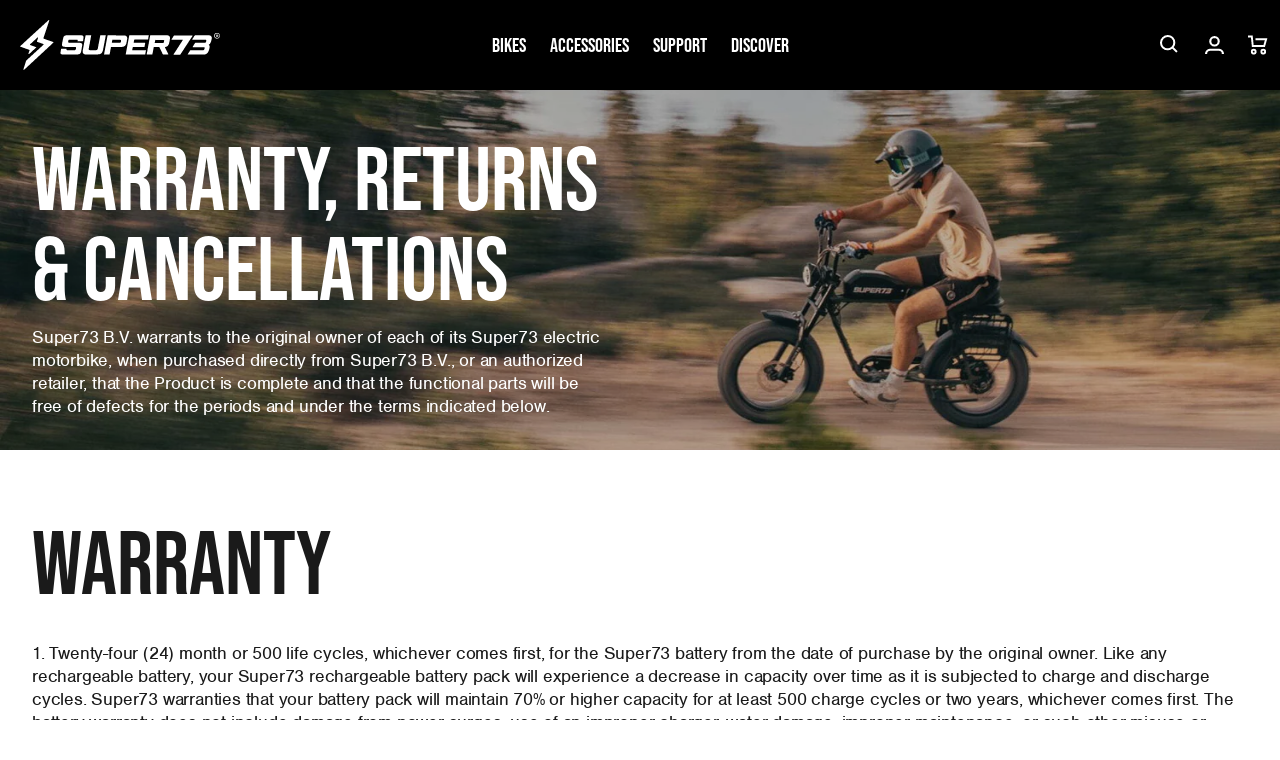

--- FILE ---
content_type: text/html; charset=utf-8
request_url: https://eu.super73.com/en-pt/pages/warranty-returns-cancellations
body_size: 47103
content:
<!doctype html>
<html class="no-js" lang="en">
	<head>
		<meta charset="utf-8">
		<meta http-equiv="X-UA-Compatible" content="IE=edge">
		<meta name="viewport" content="width=device-width,initial-scale=1">
		<meta name="theme-color" content="">
		<link rel="canonical" href="https://eu.super73.com/en-pt/pages/warranty-returns-cancellations">
		<link rel="preconnect" href="https://cdn.shopify.com" crossorigin>

		

<script>
        (function (w, d, s, l, i) {
            w[l] = w[l] || []; w[l].push({
                'gtm.start':
                    new Date().getTime(), event: 'gtm.js'
            }); var f = d.getElementsByTagName(s)[0],
                j = d.createElement(s), dl = l != 'dataLayer' ? '&l=' + l : ''; j.async = true; j.src =
                    'https://www.googletagmanager.com/gtm.js?id=' + i + dl; f.parentNode.insertBefore(j, f);
        })(window, document, 'script', 'dataLayer', '5DJ8NHR');
    </script>
		




		

		




		
<link rel="icon" type="image/png" href="//eu.super73.com/cdn/shop/files/Super73_Web_Favicon_96x96px.png?crop=center&height=32&v=1665088186&width=32">
<title>
			Warranty, Returns and Cancellations | Super73
</title>

		
			<meta name="description" content="Get information on all of Super73&#39;s order, return, cancellation and warranty policies.">
		

		


<meta property="og:site_name" content="SUPER73 Europe">
<meta property="og:url" content="https://eu.super73.com/en-pt/pages/warranty-returns-cancellations">
<meta property="og:title" content="Warranty, Returns and Cancellations | Super73">
<meta property="og:type" content="website">
<meta property="og:description" content="Get information on all of Super73&#39;s order, return, cancellation and warranty policies."><meta name="twitter:site" content="@https://x.com/super73"><meta name="twitter:card" content="summary_large_image">
<meta name="twitter:title" content="Warranty, Returns and Cancellations | Super73">
<meta name="twitter:description" content="Get information on all of Super73&#39;s order, return, cancellation and warranty policies."> 
		<script src="//eu.super73.com/cdn/shop/t/163/assets/animations.js?v=106804440039397513751764859709" defer="defer"></script>
		<script src="//eu.super73.com/cdn/shop/t/163/assets/global.js?v=63960826912325888881764859709" defer="defer"></script>
		<script src="//eu.super73.com/cdn/shop/t/163/assets/product-form.js?v=21379412443815148381764859709" defer="defer"></script>
		


    
<script>
    window.addEventListener('DOMContentLoaded', (e) => {
        if (window.location.search.includes('view_cart=true')) {
            document.querySelector('cart-modal').handleCartLinkClick(e);
        }
    })
</script>
		
		
		<script>window.performance && window.performance.mark && window.performance.mark('shopify.content_for_header.start');</script><meta name="google-site-verification" content="Z6jkxIdhdTD4ptAxgJ0JyzrOFTt_5bh7ed874JDl9v8">
<meta name="google-site-verification" content="kKzoNvsCT1H5foVM0kP_qJ94yu-kvnGyMamKG3ajgeY">
<meta id="shopify-digital-wallet" name="shopify-digital-wallet" content="/958955573/digital_wallets/dialog">
<meta name="shopify-checkout-api-token" content="7a048dd7c25b953c3e6fd2260d898787">
<link rel="alternate" hreflang="x-default" href="https://eu.super73.com/en-gb/pages/warranty-returns-cancellations">
<link rel="alternate" hreflang="en" href="https://eu.super73.com/en-gb/pages/warranty-returns-cancellations">
<link rel="alternate" hreflang="en-LU" href="https://eu.super73.com/en-lu/pages/warranty-returns-cancellations">
<link rel="alternate" hreflang="en-MT" href="https://eu.super73.com/en-mt/pages/warranty-returns-cancellations">
<link rel="alternate" hreflang="en-RO" href="https://eu.super73.com/en-ro/pages/warranty-returns-cancellations">
<link rel="alternate" hreflang="en-HU" href="https://eu.super73.com/en-hu/pages/warranty-returns-cancellations">
<link rel="alternate" hreflang="en-CY" href="https://eu.super73.com/en-cy/pages/warranty-returns-cancellations">
<link rel="alternate" hreflang="en-DE" href="https://eu.super73.com/en-de/pages/warranty-returns-cancellations">
<link rel="alternate" hreflang="en-AT" href="https://eu.super73.com/en-at/pages/warranty-returns-cancellations">
<link rel="alternate" hreflang="en-BG" href="https://eu.super73.com/en-bg/pages/warranty-returns-cancellations">
<link rel="alternate" hreflang="en-EE" href="https://eu.super73.com/en-ee/pages/warranty-returns-cancellations">
<link rel="alternate" hreflang="en-FR" href="https://eu.super73.com/en-fr/pages/warranty-returns-cancellations">
<link rel="alternate" hreflang="en-MC" href="https://eu.super73.com/en-mc/pages/warranty-returns-cancellations">
<link rel="alternate" hreflang="en-SK" href="https://eu.super73.com/en-sk/pages/warranty-returns-cancellations">
<link rel="alternate" hreflang="en-BE" href="https://eu.super73.com/en-be/pages/warranty-returns-cancellations">
<link rel="alternate" hreflang="en-CZ" href="https://eu.super73.com/en-cz/pages/warranty-returns-cancellations">
<link rel="alternate" hreflang="en-LV" href="https://eu.super73.com/en-lv/pages/warranty-returns-cancellations">
<link rel="alternate" hreflang="en-LT" href="https://eu.super73.com/en-lt/pages/warranty-returns-cancellations">
<link rel="alternate" hreflang="en-ES" href="https://eu.super73.com/en-es/pages/warranty-returns-cancellations">
<link rel="alternate" hreflang="en-IT" href="https://eu.super73.com/en-it/pages/warranty-returns-cancellations">
<link rel="alternate" hreflang="en-IE" href="https://eu.super73.com/en-ie/pages/warranty-returns-cancellations">
<link rel="alternate" hreflang="en-PL" href="https://eu.super73.com/en-pl/pages/warranty-returns-cancellations">
<link rel="alternate" hreflang="en-PT" href="https://eu.super73.com/en-pt/pages/warranty-returns-cancellations">
<link rel="alternate" hreflang="en-FI" href="https://eu.super73.com/en-fi/pages/warranty-returns-cancellations">
<link rel="alternate" hreflang="en-GR" href="https://eu.super73.com/en-gr/pages/warranty-returns-cancellations">
<link rel="alternate" hreflang="en-HR" href="https://eu.super73.com/en-hr/pages/warranty-returns-cancellations">
<link rel="alternate" hreflang="en-DK" href="https://eu.super73.com/en-dk/pages/warranty-returns-cancellations">
<link rel="alternate" hreflang="en-SE" href="https://eu.super73.com/en-se/pages/warranty-returns-cancellations">
<link rel="alternate" hreflang="en-AD" href="https://eu.super73.com/pages/warranty-returns-cancellations">
<link rel="alternate" hreflang="en-AL" href="https://eu.super73.com/pages/warranty-returns-cancellations">
<link rel="alternate" hreflang="en-AM" href="https://eu.super73.com/pages/warranty-returns-cancellations">
<link rel="alternate" hreflang="en-AX" href="https://eu.super73.com/pages/warranty-returns-cancellations">
<link rel="alternate" hreflang="en-BA" href="https://eu.super73.com/pages/warranty-returns-cancellations">
<link rel="alternate" hreflang="en-BY" href="https://eu.super73.com/pages/warranty-returns-cancellations">
<link rel="alternate" hreflang="en-CH" href="https://eu.super73.com/pages/warranty-returns-cancellations">
<link rel="alternate" hreflang="en-FO" href="https://eu.super73.com/pages/warranty-returns-cancellations">
<link rel="alternate" hreflang="en-GE" href="https://eu.super73.com/pages/warranty-returns-cancellations">
<link rel="alternate" hreflang="en-GG" href="https://eu.super73.com/pages/warranty-returns-cancellations">
<link rel="alternate" hreflang="en-GI" href="https://eu.super73.com/pages/warranty-returns-cancellations">
<link rel="alternate" hreflang="en-GL" href="https://eu.super73.com/pages/warranty-returns-cancellations">
<link rel="alternate" hreflang="en-GP" href="https://eu.super73.com/pages/warranty-returns-cancellations">
<link rel="alternate" hreflang="en-IM" href="https://eu.super73.com/pages/warranty-returns-cancellations">
<link rel="alternate" hreflang="en-IS" href="https://eu.super73.com/pages/warranty-returns-cancellations">
<link rel="alternate" hreflang="en-JE" href="https://eu.super73.com/pages/warranty-returns-cancellations">
<link rel="alternate" hreflang="en-LI" href="https://eu.super73.com/pages/warranty-returns-cancellations">
<link rel="alternate" hreflang="en-MD" href="https://eu.super73.com/pages/warranty-returns-cancellations">
<link rel="alternate" hreflang="en-ME" href="https://eu.super73.com/pages/warranty-returns-cancellations">
<link rel="alternate" hreflang="en-MK" href="https://eu.super73.com/pages/warranty-returns-cancellations">
<link rel="alternate" hreflang="en-NL" href="https://eu.super73.com/pages/warranty-returns-cancellations">
<link rel="alternate" hreflang="en-NO" href="https://eu.super73.com/pages/warranty-returns-cancellations">
<link rel="alternate" hreflang="en-RE" href="https://eu.super73.com/pages/warranty-returns-cancellations">
<link rel="alternate" hreflang="en-RS" href="https://eu.super73.com/pages/warranty-returns-cancellations">
<link rel="alternate" hreflang="en-SI" href="https://eu.super73.com/pages/warranty-returns-cancellations">
<link rel="alternate" hreflang="en-SJ" href="https://eu.super73.com/pages/warranty-returns-cancellations">
<link rel="alternate" hreflang="en-SM" href="https://eu.super73.com/pages/warranty-returns-cancellations">
<link rel="alternate" hreflang="en-TR" href="https://eu.super73.com/pages/warranty-returns-cancellations">
<link rel="alternate" hreflang="en-UA" href="https://eu.super73.com/pages/warranty-returns-cancellations">
<link rel="alternate" hreflang="en-VA" href="https://eu.super73.com/pages/warranty-returns-cancellations">
<link rel="alternate" hreflang="en-XK" href="https://eu.super73.com/pages/warranty-returns-cancellations">
<link rel="alternate" hreflang="en-YT" href="https://eu.super73.com/pages/warranty-returns-cancellations">
<script async="async" src="/checkouts/internal/preloads.js?locale=en-PT"></script>
<link rel="preconnect" href="https://shop.app" crossorigin="anonymous">
<script async="async" src="https://shop.app/checkouts/internal/preloads.js?locale=en-PT&shop_id=958955573" crossorigin="anonymous"></script>
<script id="apple-pay-shop-capabilities" type="application/json">{"shopId":958955573,"countryCode":"NL","currencyCode":"EUR","merchantCapabilities":["supports3DS"],"merchantId":"gid:\/\/shopify\/Shop\/958955573","merchantName":"SUPER73 Europe","requiredBillingContactFields":["postalAddress","email","phone"],"requiredShippingContactFields":["postalAddress","email","phone"],"shippingType":"shipping","supportedNetworks":["visa","maestro","masterCard","amex"],"total":{"type":"pending","label":"SUPER73 Europe","amount":"1.00"},"shopifyPaymentsEnabled":true,"supportsSubscriptions":true}</script>
<script id="shopify-features" type="application/json">{"accessToken":"7a048dd7c25b953c3e6fd2260d898787","betas":["rich-media-storefront-analytics"],"domain":"eu.super73.com","predictiveSearch":true,"shopId":958955573,"locale":"en"}</script>
<script>var Shopify = Shopify || {};
Shopify.shop = "super73europe.myshopify.com";
Shopify.locale = "en";
Shopify.currency = {"active":"EUR","rate":"1.0"};
Shopify.country = "PT";
Shopify.theme = {"name":"Live","id":180374929736,"schema_name":"vvastify 🤙","schema_version":"2.0.0","theme_store_id":null,"role":"main"};
Shopify.theme.handle = "null";
Shopify.theme.style = {"id":null,"handle":null};
Shopify.cdnHost = "eu.super73.com/cdn";
Shopify.routes = Shopify.routes || {};
Shopify.routes.root = "/en-pt/";</script>
<script type="module">!function(o){(o.Shopify=o.Shopify||{}).modules=!0}(window);</script>
<script>!function(o){function n(){var o=[];function n(){o.push(Array.prototype.slice.apply(arguments))}return n.q=o,n}var t=o.Shopify=o.Shopify||{};t.loadFeatures=n(),t.autoloadFeatures=n()}(window);</script>
<script>
  window.ShopifyPay = window.ShopifyPay || {};
  window.ShopifyPay.apiHost = "shop.app\/pay";
  window.ShopifyPay.redirectState = null;
</script>
<script id="shop-js-analytics" type="application/json">{"pageType":"page"}</script>
<script defer="defer" async type="module" src="//eu.super73.com/cdn/shopifycloud/shop-js/modules/v2/client.init-shop-cart-sync_BT-GjEfc.en.esm.js"></script>
<script defer="defer" async type="module" src="//eu.super73.com/cdn/shopifycloud/shop-js/modules/v2/chunk.common_D58fp_Oc.esm.js"></script>
<script defer="defer" async type="module" src="//eu.super73.com/cdn/shopifycloud/shop-js/modules/v2/chunk.modal_xMitdFEc.esm.js"></script>
<script type="module">
  await import("//eu.super73.com/cdn/shopifycloud/shop-js/modules/v2/client.init-shop-cart-sync_BT-GjEfc.en.esm.js");
await import("//eu.super73.com/cdn/shopifycloud/shop-js/modules/v2/chunk.common_D58fp_Oc.esm.js");
await import("//eu.super73.com/cdn/shopifycloud/shop-js/modules/v2/chunk.modal_xMitdFEc.esm.js");

  window.Shopify.SignInWithShop?.initShopCartSync?.({"fedCMEnabled":true,"windoidEnabled":true});

</script>
<script>
  window.Shopify = window.Shopify || {};
  if (!window.Shopify.featureAssets) window.Shopify.featureAssets = {};
  window.Shopify.featureAssets['shop-js'] = {"shop-cart-sync":["modules/v2/client.shop-cart-sync_DZOKe7Ll.en.esm.js","modules/v2/chunk.common_D58fp_Oc.esm.js","modules/v2/chunk.modal_xMitdFEc.esm.js"],"init-fed-cm":["modules/v2/client.init-fed-cm_B6oLuCjv.en.esm.js","modules/v2/chunk.common_D58fp_Oc.esm.js","modules/v2/chunk.modal_xMitdFEc.esm.js"],"shop-cash-offers":["modules/v2/client.shop-cash-offers_D2sdYoxE.en.esm.js","modules/v2/chunk.common_D58fp_Oc.esm.js","modules/v2/chunk.modal_xMitdFEc.esm.js"],"shop-login-button":["modules/v2/client.shop-login-button_QeVjl5Y3.en.esm.js","modules/v2/chunk.common_D58fp_Oc.esm.js","modules/v2/chunk.modal_xMitdFEc.esm.js"],"pay-button":["modules/v2/client.pay-button_DXTOsIq6.en.esm.js","modules/v2/chunk.common_D58fp_Oc.esm.js","modules/v2/chunk.modal_xMitdFEc.esm.js"],"shop-button":["modules/v2/client.shop-button_DQZHx9pm.en.esm.js","modules/v2/chunk.common_D58fp_Oc.esm.js","modules/v2/chunk.modal_xMitdFEc.esm.js"],"avatar":["modules/v2/client.avatar_BTnouDA3.en.esm.js"],"init-windoid":["modules/v2/client.init-windoid_CR1B-cfM.en.esm.js","modules/v2/chunk.common_D58fp_Oc.esm.js","modules/v2/chunk.modal_xMitdFEc.esm.js"],"init-shop-for-new-customer-accounts":["modules/v2/client.init-shop-for-new-customer-accounts_C_vY_xzh.en.esm.js","modules/v2/client.shop-login-button_QeVjl5Y3.en.esm.js","modules/v2/chunk.common_D58fp_Oc.esm.js","modules/v2/chunk.modal_xMitdFEc.esm.js"],"init-shop-email-lookup-coordinator":["modules/v2/client.init-shop-email-lookup-coordinator_BI7n9ZSv.en.esm.js","modules/v2/chunk.common_D58fp_Oc.esm.js","modules/v2/chunk.modal_xMitdFEc.esm.js"],"init-shop-cart-sync":["modules/v2/client.init-shop-cart-sync_BT-GjEfc.en.esm.js","modules/v2/chunk.common_D58fp_Oc.esm.js","modules/v2/chunk.modal_xMitdFEc.esm.js"],"shop-toast-manager":["modules/v2/client.shop-toast-manager_DiYdP3xc.en.esm.js","modules/v2/chunk.common_D58fp_Oc.esm.js","modules/v2/chunk.modal_xMitdFEc.esm.js"],"init-customer-accounts":["modules/v2/client.init-customer-accounts_D9ZNqS-Q.en.esm.js","modules/v2/client.shop-login-button_QeVjl5Y3.en.esm.js","modules/v2/chunk.common_D58fp_Oc.esm.js","modules/v2/chunk.modal_xMitdFEc.esm.js"],"init-customer-accounts-sign-up":["modules/v2/client.init-customer-accounts-sign-up_iGw4briv.en.esm.js","modules/v2/client.shop-login-button_QeVjl5Y3.en.esm.js","modules/v2/chunk.common_D58fp_Oc.esm.js","modules/v2/chunk.modal_xMitdFEc.esm.js"],"shop-follow-button":["modules/v2/client.shop-follow-button_CqMgW2wH.en.esm.js","modules/v2/chunk.common_D58fp_Oc.esm.js","modules/v2/chunk.modal_xMitdFEc.esm.js"],"checkout-modal":["modules/v2/client.checkout-modal_xHeaAweL.en.esm.js","modules/v2/chunk.common_D58fp_Oc.esm.js","modules/v2/chunk.modal_xMitdFEc.esm.js"],"shop-login":["modules/v2/client.shop-login_D91U-Q7h.en.esm.js","modules/v2/chunk.common_D58fp_Oc.esm.js","modules/v2/chunk.modal_xMitdFEc.esm.js"],"lead-capture":["modules/v2/client.lead-capture_BJmE1dJe.en.esm.js","modules/v2/chunk.common_D58fp_Oc.esm.js","modules/v2/chunk.modal_xMitdFEc.esm.js"],"payment-terms":["modules/v2/client.payment-terms_Ci9AEqFq.en.esm.js","modules/v2/chunk.common_D58fp_Oc.esm.js","modules/v2/chunk.modal_xMitdFEc.esm.js"]};
</script>
<script>(function() {
  var isLoaded = false;
  function asyncLoad() {
    if (isLoaded) return;
    isLoaded = true;
    var urls = ["https:\/\/ecommplugins-scripts.trustpilot.com\/v2.1\/js\/header.min.js?settings=eyJrZXkiOiJlMEgyVndRWnZCR1RGa3ZyIiwicyI6Im5vbmUifQ==\u0026shop=super73europe.myshopify.com","https:\/\/ecommplugins-trustboxsettings.trustpilot.com\/super73europe.myshopify.com.js?settings=1656524720804\u0026shop=super73europe.myshopify.com","https:\/\/widget.trustpilot.com\/bootstrap\/v5\/tp.widget.sync.bootstrap.min.js?shop=super73europe.myshopify.com","https:\/\/services.nofraud.com\/js\/device.js?shop=super73europe.myshopify.com","https:\/\/cozycountryredirectiii.addons.business\/js\/eggbox\/12215\/script_bdfe12b0839d9a7fee48828117de4125.js?v=1\u0026sign=bdfe12b0839d9a7fee48828117de4125\u0026shop=super73europe.myshopify.com","https:\/\/cdn.nfcube.com\/instafeed-e7a176433394e84b7fd65bccabb9c1e9.js?shop=super73europe.myshopify.com","https:\/\/app.octaneai.com\/kooe4qb4f6m7p1lq\/shopify.js?x=FwaVR4weFqPA6DKn\u0026shop=super73europe.myshopify.com","https:\/\/cdn.attn.tv\/super73netherlands\/dtag.js?shop=super73europe.myshopify.com"];
    for (var i = 0; i < urls.length; i++) {
      var s = document.createElement('script');
      s.type = 'text/javascript';
      s.async = true;
      s.src = urls[i];
      var x = document.getElementsByTagName('script')[0];
      x.parentNode.insertBefore(s, x);
    }
  };
  if(window.attachEvent) {
    window.attachEvent('onload', asyncLoad);
  } else {
    window.addEventListener('load', asyncLoad, false);
  }
})();</script>
<script id="__st">var __st={"a":958955573,"offset":3600,"reqid":"3f78aa4c-9497-425d-b196-38b075487aa2-1769114789","pageurl":"eu.super73.com\/en-pt\/pages\/warranty-returns-cancellations","s":"pages-47948136501","u":"713d2e79d25a","p":"page","rtyp":"page","rid":47948136501};</script>
<script>window.ShopifyPaypalV4VisibilityTracking = true;</script>
<script id="captcha-bootstrap">!function(){'use strict';const t='contact',e='account',n='new_comment',o=[[t,t],['blogs',n],['comments',n],[t,'customer']],c=[[e,'customer_login'],[e,'guest_login'],[e,'recover_customer_password'],[e,'create_customer']],r=t=>t.map((([t,e])=>`form[action*='/${t}']:not([data-nocaptcha='true']) input[name='form_type'][value='${e}']`)).join(','),a=t=>()=>t?[...document.querySelectorAll(t)].map((t=>t.form)):[];function s(){const t=[...o],e=r(t);return a(e)}const i='password',u='form_key',d=['recaptcha-v3-token','g-recaptcha-response','h-captcha-response',i],f=()=>{try{return window.sessionStorage}catch{return}},m='__shopify_v',_=t=>t.elements[u];function p(t,e,n=!1){try{const o=window.sessionStorage,c=JSON.parse(o.getItem(e)),{data:r}=function(t){const{data:e,action:n}=t;return t[m]||n?{data:e,action:n}:{data:t,action:n}}(c);for(const[e,n]of Object.entries(r))t.elements[e]&&(t.elements[e].value=n);n&&o.removeItem(e)}catch(o){console.error('form repopulation failed',{error:o})}}const l='form_type',E='cptcha';function T(t){t.dataset[E]=!0}const w=window,h=w.document,L='Shopify',v='ce_forms',y='captcha';let A=!1;((t,e)=>{const n=(g='f06e6c50-85a8-45c8-87d0-21a2b65856fe',I='https://cdn.shopify.com/shopifycloud/storefront-forms-hcaptcha/ce_storefront_forms_captcha_hcaptcha.v1.5.2.iife.js',D={infoText:'Protected by hCaptcha',privacyText:'Privacy',termsText:'Terms'},(t,e,n)=>{const o=w[L][v],c=o.bindForm;if(c)return c(t,g,e,D).then(n);var r;o.q.push([[t,g,e,D],n]),r=I,A||(h.body.append(Object.assign(h.createElement('script'),{id:'captcha-provider',async:!0,src:r})),A=!0)});var g,I,D;w[L]=w[L]||{},w[L][v]=w[L][v]||{},w[L][v].q=[],w[L][y]=w[L][y]||{},w[L][y].protect=function(t,e){n(t,void 0,e),T(t)},Object.freeze(w[L][y]),function(t,e,n,w,h,L){const[v,y,A,g]=function(t,e,n){const i=e?o:[],u=t?c:[],d=[...i,...u],f=r(d),m=r(i),_=r(d.filter((([t,e])=>n.includes(e))));return[a(f),a(m),a(_),s()]}(w,h,L),I=t=>{const e=t.target;return e instanceof HTMLFormElement?e:e&&e.form},D=t=>v().includes(t);t.addEventListener('submit',(t=>{const e=I(t);if(!e)return;const n=D(e)&&!e.dataset.hcaptchaBound&&!e.dataset.recaptchaBound,o=_(e),c=g().includes(e)&&(!o||!o.value);(n||c)&&t.preventDefault(),c&&!n&&(function(t){try{if(!f())return;!function(t){const e=f();if(!e)return;const n=_(t);if(!n)return;const o=n.value;o&&e.removeItem(o)}(t);const e=Array.from(Array(32),(()=>Math.random().toString(36)[2])).join('');!function(t,e){_(t)||t.append(Object.assign(document.createElement('input'),{type:'hidden',name:u})),t.elements[u].value=e}(t,e),function(t,e){const n=f();if(!n)return;const o=[...t.querySelectorAll(`input[type='${i}']`)].map((({name:t})=>t)),c=[...d,...o],r={};for(const[a,s]of new FormData(t).entries())c.includes(a)||(r[a]=s);n.setItem(e,JSON.stringify({[m]:1,action:t.action,data:r}))}(t,e)}catch(e){console.error('failed to persist form',e)}}(e),e.submit())}));const S=(t,e)=>{t&&!t.dataset[E]&&(n(t,e.some((e=>e===t))),T(t))};for(const o of['focusin','change'])t.addEventListener(o,(t=>{const e=I(t);D(e)&&S(e,y())}));const B=e.get('form_key'),M=e.get(l),P=B&&M;t.addEventListener('DOMContentLoaded',(()=>{const t=y();if(P)for(const e of t)e.elements[l].value===M&&p(e,B);[...new Set([...A(),...v().filter((t=>'true'===t.dataset.shopifyCaptcha))])].forEach((e=>S(e,t)))}))}(h,new URLSearchParams(w.location.search),n,t,e,['guest_login'])})(!0,!0)}();</script>
<script integrity="sha256-4kQ18oKyAcykRKYeNunJcIwy7WH5gtpwJnB7kiuLZ1E=" data-source-attribution="shopify.loadfeatures" defer="defer" src="//eu.super73.com/cdn/shopifycloud/storefront/assets/storefront/load_feature-a0a9edcb.js" crossorigin="anonymous"></script>
<script crossorigin="anonymous" defer="defer" src="//eu.super73.com/cdn/shopifycloud/storefront/assets/shopify_pay/storefront-65b4c6d7.js?v=20250812"></script>
<script data-source-attribution="shopify.dynamic_checkout.dynamic.init">var Shopify=Shopify||{};Shopify.PaymentButton=Shopify.PaymentButton||{isStorefrontPortableWallets:!0,init:function(){window.Shopify.PaymentButton.init=function(){};var t=document.createElement("script");t.src="https://eu.super73.com/cdn/shopifycloud/portable-wallets/latest/portable-wallets.en.js",t.type="module",document.head.appendChild(t)}};
</script>
<script data-source-attribution="shopify.dynamic_checkout.buyer_consent">
  function portableWalletsHideBuyerConsent(e){var t=document.getElementById("shopify-buyer-consent"),n=document.getElementById("shopify-subscription-policy-button");t&&n&&(t.classList.add("hidden"),t.setAttribute("aria-hidden","true"),n.removeEventListener("click",e))}function portableWalletsShowBuyerConsent(e){var t=document.getElementById("shopify-buyer-consent"),n=document.getElementById("shopify-subscription-policy-button");t&&n&&(t.classList.remove("hidden"),t.removeAttribute("aria-hidden"),n.addEventListener("click",e))}window.Shopify?.PaymentButton&&(window.Shopify.PaymentButton.hideBuyerConsent=portableWalletsHideBuyerConsent,window.Shopify.PaymentButton.showBuyerConsent=portableWalletsShowBuyerConsent);
</script>
<script data-source-attribution="shopify.dynamic_checkout.cart.bootstrap">document.addEventListener("DOMContentLoaded",(function(){function t(){return document.querySelector("shopify-accelerated-checkout-cart, shopify-accelerated-checkout")}if(t())Shopify.PaymentButton.init();else{new MutationObserver((function(e,n){t()&&(Shopify.PaymentButton.init(),n.disconnect())})).observe(document.body,{childList:!0,subtree:!0})}}));
</script>
<link id="shopify-accelerated-checkout-styles" rel="stylesheet" media="screen" href="https://eu.super73.com/cdn/shopifycloud/portable-wallets/latest/accelerated-checkout-backwards-compat.css" crossorigin="anonymous">
<style id="shopify-accelerated-checkout-cart">
        #shopify-buyer-consent {
  margin-top: 1em;
  display: inline-block;
  width: 100%;
}

#shopify-buyer-consent.hidden {
  display: none;
}

#shopify-subscription-policy-button {
  background: none;
  border: none;
  padding: 0;
  text-decoration: underline;
  font-size: inherit;
  cursor: pointer;
}

#shopify-subscription-policy-button::before {
  box-shadow: none;
}

      </style>
<script id="sections-script" data-sections="header,footer" defer="defer" src="//eu.super73.com/cdn/shop/t/163/compiled_assets/scripts.js?v=18395"></script>
<script>window.performance && window.performance.mark && window.performance.mark('shopify.content_for_header.end');</script>
<style data-shopify>
:root {
				/* shopify body font
					usage:
					font-family: var(--font-body-family);
					font-style: var(--font-body-style);
					font-weight: var(--font-body-weight);
					letter-spacing: var(--font-body-letter-spacing);
					*/
					--font-body-family:nimbus-sans, sans-serif;--font-body-style: normal;
					--font-body-weight: 400;
					--font-body-weight-bold: 700;
					--font-body-letter-spacing: -0.02rem;
				
				/* shopify heading font
					font-family: var(--font-heading-family);
					font-weight: var(--font-heading-weight);
					font-style: var(--font-heading-style);
					letter-spacing: var(--font-heading-letter-spacing);
					letter-spacing: var(--font-heading-letter-spacing);
					*/
					--font-heading-family:bebas-neue-pro, sans-serif;--font-heading-style:  normal;
					--font-heading-weight:  600;
					--font-heading-weight-light: 400;
					--font-heading-letter-spacing: normal;
					--font-heading-letter-spacing-wide: 0.075em;
					
				
				/* shopify caption font
					font-family: var(--font-caption-family);
					font-weight: var(--font-caption-weight);
					font-style: var(--font-caption-style);
					letter-spacing: var(--font-caption-letter-spacing);
					letter-spacing: var(--font-caption-letter-spacing-wide);
					*/

				--font-caption-family:bebas-neue-pro, sans-serif;--font-caption-style:  normal;
				--font-caption-weight:  var(--font-heading-weight-light);
				--font-caption-letter-spacing: normal;
				--font-caption-letter-spacing-wide: var(--font-heading-letter-spacing-wide);

				--font-body-scale: 1.0;
				--font-heading-scale: 1.0;

				--color-base-text: 0, 0, 0;
				--color-base-background-1: 255, 255, 255;
				--color-base-background-2: 77, 77, 77;
				--color-base-background-3: 135, 135, 135;
				--color-base-background-4: 217, 217, 217;
				--color-base-outline-button-labels: 135, 135, 135;
				--color-base-accent-1: 157, 153, 134;
				--color-base-accent-2: 0, 72, 111;
				--color-base-accent-3: 191, 129, 29;
				--color-base-accent-4: 163, 0, 0;
				--payment-terms-background-color: #FFFFFF;

				--media-color-foreground: 237, 237, 237;

				--button-text-color: 255, 255, 255;
				--button-background-color: 77, 77, 77;
				--button-border-color: 77, 77, 77;

				--gradient-base-background-1: #FFFFFF;
				--gradient-base-background-2: #4D4D4D;
				--gradient-base-background-3: #878787;
				--gradient-base-background-4: #D9D9D9;
				--gradient-base-accent-1: #9D9986;
				--gradient-base-accent-2: #00486F;
				--gradient-base-accent-3: #BF811D;
				--gradient-base-accent-4: #a30000;

				--page-width: 160rem;
				--page-width-narrow: 99rem;
				--page-width-margin: 0rem;

				--spacing-sections-desktop: 0px;
				--spacing-sections-mobile: 0px;

				--grid-desktop-vertical-spacing: 12px;
				--grid-desktop-horizontal-spacing: 20px;
				--grid-mobile-vertical-spacing: 6px;
				--grid-mobile-horizontal-spacing: 10px;

				--sale-badge-color: #FFFFFF;
				--sale-badge-background-color: #A30000;
				--new-badge-color: #FFFFFF;
				--new-badge-background-color: #BF811D;
				--card-sold-out-badge-color: #FFFFFF;
				--card-sold-out-badge-background-color: #4D4D4D;
				--few-left-badge-color: #000000;
				--few-left-badge-background-color: #FFFFFF;
				--few-left-badge-border: #000000;
				--in-stock-badge-color: #000000;
				--in-stock-badge-background-color: #FFFFFF;
				--in-stock-badge-border: #000000;
				--sold-out-badge-color: #000000;
				--sold-out-badge-background-color: #FFFFFF;
				--sold-out-badge-border: #000000;

				--modal-top-offset: 10rem;
			}

			*,
			*::before,
			*::after {
				box-sizing: inherit;
			}

			html {
				box-sizing: border-box;
				font-size: calc(var(--font-body-scale) * 62.5%);
				height: 100%;
			}

			body {
				display: grid;
				grid-template-rows: auto auto 1fr auto;
				grid-template-areas:
				"announcement"
				"header"
				"main"
				"footer";
				grid-template-columns: 100%;
				min-height: 100%;
				margin: 0;
				font-size: 1.5rem;
				letter-spacing: var(--font-body-letter-spacing);
				line-height: calc(1 + 0.8 / var(--font-body-scale));
				font-family: var(--font-body-family);
				font-style: var(--font-body-style);
				font-weight: var(--font-body-weight);
			}
			
			@media screen and (min-width: 750px) {
				body {
					font-size: 1.6rem;
				}
			}
			main {
				grid-area: main;
			}
		</style>

		<link href="//eu.super73.com/cdn/shop/t/163/assets/base.css?v=32944909864597019081764859709" rel="stylesheet" type="text/css" media="all" />
		
		<link href="//eu.super73.com/cdn/shop/t/163/assets/component-card.css?v=105511724223563316481764859709" rel="stylesheet" type="text/css" media="all" />
		<link href="//eu.super73.com/cdn/shop/t/163/assets/component-price.css?v=39176325432442601291764859709" rel="stylesheet" type="text/css" media="all" />
		<link href="//eu.super73.com/cdn/shop/t/163/assets/component-badges.css?v=62631533202320615301764859709" rel="stylesheet" type="text/css" media="all" />
		<link href="//eu.super73.com/cdn/shop/t/163/assets/template-collection.css?v=168294799314321859021764859709" rel="stylesheet" type="text/css" media="all" />
		<link href="//eu.super73.com/cdn/shop/t/163/assets/component-variant-radios.css?v=101237383348344005821764859709" rel="stylesheet" type="text/css" media="all" />

		

			<link rel="stylesheet" href="https://use.typekit.net/qmp0qet.css">
		

		
<link rel="stylesheet" href="//eu.super73.com/cdn/shop/t/163/assets/component-predictive-search.css?v=85636846474122303641764859709" media="print" onload="this.media='all'">
		

		
		<script id="_int" data-currency="€" data-currency-code="EUR"></script>
		<script>document.documentElement.className = document.documentElement.className.replace('no-js', 'js');</script>
		
			<!-- Clarity Snippet -->
			<script>
				(function(c,l,a,r,i,t,y){
					c[a]=c[a]||function(){(c[a].q=c[a].q||[]).push(arguments)};
					t=l.createElement(r);t.async=1;t.src="https://www.clarity.ms/tag/"+i;
					y=l.getElementsByTagName(r)[0];y.parentNode.insertBefore(t,y);
				})(window, document, "clarity", "script", "lz0po5yunz");
			</script>
			<!-- End of Clarity Snippet -->
		
	<!-- BEGIN app block: shopify://apps/pandectes-gdpr/blocks/banner/58c0baa2-6cc1-480c-9ea6-38d6d559556a -->
  
    
      <!-- TCF is active, scripts are loaded above -->
      
      <script>
        
          window.PandectesSettings = {"store":{"id":958955573,"plan":"basic","theme":"Live","primaryLocale":"en","adminMode":false,"headless":false,"storefrontRootDomain":"","checkoutRootDomain":"","storefrontAccessToken":""},"tsPublished":1746087528,"declaration":{"showPurpose":false,"showProvider":false,"declIntroText":"We use cookies to optimize website functionality, analyze the performance, and provide personalized experience to you. Some cookies are essential to make the website operate and function correctly. Those cookies cannot be disabled. In this window you can manage your preference of cookies.","showDateGenerated":true},"language":{"unpublished":[],"languageMode":"Single","fallbackLanguage":"en","languageDetection":"browser","languagesSupported":[]},"texts":{"managed":{"headerText":{"en":"We respect your privacy"},"consentText":{"en":"This website uses cookies to ensure you get the best experience."},"linkText":{"en":"Learn more"},"imprintText":{"en":"Imprint"},"googleLinkText":{"en":"Google's Privacy Terms"},"allowButtonText":{"en":"Accept"},"denyButtonText":{"en":"Decline"},"dismissButtonText":{"en":"Ok"},"leaveSiteButtonText":{"en":"Leave this site"},"preferencesButtonText":{"en":"Preferences"},"cookiePolicyText":{"en":"Cookie policy"},"preferencesPopupTitleText":{"en":"Manage consent preferences"},"preferencesPopupIntroText":{"en":"We use cookies to optimize website functionality, analyze the performance, and provide personalized experience to you. Some cookies are essential to make the website operate and function correctly. Those cookies cannot be disabled. In this window you can manage your preference of cookies."},"preferencesPopupSaveButtonText":{"en":"Save preferences"},"preferencesPopupCloseButtonText":{"en":"Close"},"preferencesPopupAcceptAllButtonText":{"en":"Accept all"},"preferencesPopupRejectAllButtonText":{"en":"Reject all"},"cookiesDetailsText":{"en":"Cookies details"},"preferencesPopupAlwaysAllowedText":{"en":"Always allowed"},"accessSectionParagraphText":{"en":"You have the right to request access to your data at any time."},"accessSectionTitleText":{"en":"Data portability"},"accessSectionAccountInfoActionText":{"en":"Personal data"},"accessSectionDownloadReportActionText":{"en":"Request export"},"accessSectionGDPRRequestsActionText":{"en":"Data subject requests"},"accessSectionOrdersRecordsActionText":{"en":"Orders"},"rectificationSectionParagraphText":{"en":"You have the right to request your data to be updated whenever you think it is appropriate."},"rectificationSectionTitleText":{"en":"Data Rectification"},"rectificationCommentPlaceholder":{"en":"Describe what you want to be updated"},"rectificationCommentValidationError":{"en":"Comment is required"},"rectificationSectionEditAccountActionText":{"en":"Request an update"},"erasureSectionTitleText":{"en":"Right to be forgotten"},"erasureSectionParagraphText":{"en":"You have the right to ask all your data to be erased. After that, you will no longer be able to access your account."},"erasureSectionRequestDeletionActionText":{"en":"Request personal data deletion"},"consentDate":{"en":"Consent date"},"consentId":{"en":"Consent ID"},"consentSectionChangeConsentActionText":{"en":"Change consent preference"},"consentSectionConsentedText":{"en":"You consented to the cookies policy of this website on"},"consentSectionNoConsentText":{"en":"You have not consented to the cookies policy of this website."},"consentSectionTitleText":{"en":"Your cookie consent"},"consentStatus":{"en":"Consent preference"},"confirmationFailureMessage":{"en":"Your request was not verified. Please try again and if problem persists, contact store owner for assistance"},"confirmationFailureTitle":{"en":"A problem occurred"},"confirmationSuccessMessage":{"en":"We will soon get back to you as to your request."},"confirmationSuccessTitle":{"en":"Your request is verified"},"guestsSupportEmailFailureMessage":{"en":"Your request was not submitted. Please try again and if problem persists, contact store owner for assistance."},"guestsSupportEmailFailureTitle":{"en":"A problem occurred"},"guestsSupportEmailPlaceholder":{"en":"E-mail address"},"guestsSupportEmailSuccessMessage":{"en":"If you are registered as a customer of this store, you will soon receive an email with instructions on how to proceed."},"guestsSupportEmailSuccessTitle":{"en":"Thank you for your request"},"guestsSupportEmailValidationError":{"en":"Email is not valid"},"guestsSupportInfoText":{"en":"Please login with your customer account to further proceed."},"submitButton":{"en":"Submit"},"submittingButton":{"en":"Submitting..."},"cancelButton":{"en":"Cancel"},"declIntroText":{"en":"We use cookies to optimize website functionality, analyze the performance, and provide personalized experience to you. Some cookies are essential to make the website operate and function correctly. Those cookies cannot be disabled. In this window you can manage your preference of cookies."},"declName":{"en":"Name"},"declPurpose":{"en":"Purpose"},"declType":{"en":"Type"},"declRetention":{"en":"Retention"},"declProvider":{"en":"Provider"},"declFirstParty":{"en":"First-party"},"declThirdParty":{"en":"Third-party"},"declSeconds":{"en":"seconds"},"declMinutes":{"en":"minutes"},"declHours":{"en":"hours"},"declDays":{"en":"days"},"declMonths":{"en":"months"},"declYears":{"en":"years"},"declSession":{"en":"Session"},"declDomain":{"en":"Domain"},"declPath":{"en":"Path"}},"categories":{"strictlyNecessaryCookiesTitleText":{"en":"Strictly necessary cookies"},"strictlyNecessaryCookiesDescriptionText":{"en":"These cookies are essential in order to enable you to move around the website and use its features, such as accessing secure areas of the website. The website cannot function properly without these cookies."},"functionalityCookiesTitleText":{"en":"Functional cookies"},"functionalityCookiesDescriptionText":{"en":"These cookies enable the site to provide enhanced functionality and personalisation. They may be set by us or by third party providers whose services we have added to our pages. If you do not allow these cookies then some or all of these services may not function properly."},"performanceCookiesTitleText":{"en":"Performance cookies"},"performanceCookiesDescriptionText":{"en":"These cookies enable us to monitor and improve the performance of our website. For example, they allow us to count visits, identify traffic sources and see which parts of the site are most popular."},"targetingCookiesTitleText":{"en":"Targeting cookies"},"targetingCookiesDescriptionText":{"en":"These cookies may be set through our site by our advertising partners. They may be used by those companies to build a profile of your interests and show you relevant adverts on other sites.    They do not store directly personal information, but are based on uniquely identifying your browser and internet device. If you do not allow these cookies, you will experience less targeted advertising."},"unclassifiedCookiesTitleText":{"en":"Unclassified cookies"},"unclassifiedCookiesDescriptionText":{"en":"Unclassified cookies are cookies that we are in the process of classifying, together with the providers of individual cookies."}},"auto":{}},"library":{"previewMode":false,"fadeInTimeout":0,"defaultBlocked":7,"showLink":true,"showImprintLink":false,"showGoogleLink":false,"enabled":true,"cookie":{"expiryDays":365,"secure":true,"domain":""},"dismissOnScroll":false,"dismissOnWindowClick":false,"dismissOnTimeout":false,"palette":{"popup":{"background":"#FFFFFF","backgroundForCalculations":{"a":1,"b":255,"g":255,"r":255},"text":"#000000"},"button":{"background":"transparent","backgroundForCalculations":{"a":1,"b":255,"g":255,"r":255},"text":"#000000","textForCalculation":{"a":1,"b":0,"g":0,"r":0},"border":"#000000"}},"content":{"href":"https://super73europe.myshopify.com/policies/privacy-policy","imprintHref":"/","close":"&#10005;","target":"","logo":""},"window":"<div role=\"dialog\" aria-live=\"polite\" aria-label=\"cookieconsent\" aria-describedby=\"cookieconsent:desc\" id=\"pandectes-banner\" class=\"cc-window-wrapper cc-overlay-wrapper\"><div class=\"pd-cookie-banner-window cc-window {{classes}}\"><!--googleoff: all-->{{children}}<!--googleon: all--></div></div>","compliance":{"opt-both":"<div class=\"cc-compliance cc-highlight\">{{deny}}{{allow}}</div>"},"type":"opt-both","layouts":{"basic":"{{messagelink}}{{compliance}}{{close}}"},"position":"overlay","theme":"wired","revokable":false,"animateRevokable":false,"revokableReset":false,"revokableLogoUrl":"https://super73europe.myshopify.com/cdn/shop/files/pandectes-reopen-logo.png","revokablePlacement":"bottom-left","revokableMarginHorizontal":15,"revokableMarginVertical":15,"static":false,"autoAttach":true,"hasTransition":true,"blacklistPage":[""],"elements":{"close":"<button aria-label=\"dismiss cookie message\" type=\"button\" tabindex=\"0\" class=\"cc-close\">{{close}}</button>","dismiss":"<button aria-label=\"dismiss cookie message\" type=\"button\" tabindex=\"0\" class=\"cc-btn cc-btn-decision cc-dismiss\">{{dismiss}}</button>","allow":"<button aria-label=\"allow cookies\" type=\"button\" tabindex=\"0\" class=\"cc-btn cc-btn-decision cc-allow\">{{allow}}</button>","deny":"<button aria-label=\"deny cookies\" type=\"button\" tabindex=\"0\" class=\"cc-btn cc-btn-decision cc-deny\">{{deny}}</button>","preferences":"<button aria-label=\"settings cookies\" tabindex=\"0\" type=\"button\" class=\"cc-btn cc-settings\" onclick=\"Pandectes.fn.openPreferences()\">{{preferences}}</button>"}},"geolocation":{"auOnly":false,"brOnly":false,"caOnly":false,"chOnly":false,"euOnly":false,"jpOnly":false,"nzOnly":false,"thOnly":false,"zaOnly":false,"canadaOnly":false,"globalVisibility":true},"dsr":{"guestsSupport":false,"accessSectionDownloadReportAuto":false},"banner":{"resetTs":1722413088,"extraCss":"        .cc-banner-logo {max-width: 24em!important;}    @media(min-width: 768px) {.cc-window.cc-floating{max-width: 24em!important;width: 24em!important;}}    .cc-message, .pd-cookie-banner-window .cc-header, .cc-logo {text-align: left}    .cc-window-wrapper{z-index: 2147483647;-webkit-transition: opacity 1s ease;  transition: opacity 1s ease;}    .cc-window{z-index: 2147483647;font-family: inherit;}    .pd-cookie-banner-window .cc-header{font-family: inherit;}    .pd-cp-ui{font-family: inherit; background-color: #FFFFFF;color:#000000;}    button.pd-cp-btn, a.pd-cp-btn{}    input + .pd-cp-preferences-slider{background-color: rgba(0, 0, 0, 0.3)}    .pd-cp-scrolling-section::-webkit-scrollbar{background-color: rgba(0, 0, 0, 0.3)}    input:checked + .pd-cp-preferences-slider{background-color: rgba(0, 0, 0, 1)}    .pd-cp-scrolling-section::-webkit-scrollbar-thumb {background-color: rgba(0, 0, 0, 1)}    .pd-cp-ui-close{color:#000000;}    .pd-cp-preferences-slider:before{background-color: #FFFFFF}    .pd-cp-title:before {border-color: #000000!important}    .pd-cp-preferences-slider{background-color:#000000}    .pd-cp-toggle{color:#000000!important}    @media(max-width:699px) {.pd-cp-ui-close-top svg {fill: #000000}}    .pd-cp-toggle:hover,.pd-cp-toggle:visited,.pd-cp-toggle:active{color:#000000!important}    .pd-cookie-banner-window {box-shadow: 0 0 18px rgb(0 0 0 / 20%);}  ","customJavascript":{"useButtons":true},"showPoweredBy":false,"logoHeight":40,"revokableTrigger":false,"hybridStrict":false,"cookiesBlockedByDefault":"7","isActive":true,"implicitSavePreferences":false,"cookieIcon":false,"blockBots":false,"showCookiesDetails":true,"hasTransition":true,"blockingPage":false,"showOnlyLandingPage":false,"leaveSiteUrl":"https://www.google.com","linkRespectStoreLang":false},"cookies":{"0":[{"name":"keep_alive","type":"http","domain":"eu.super73.com","path":"/","provider":"Shopify","firstParty":true,"retention":"30 minute(s)","expires":30,"unit":"declMinutes","purpose":{"en":"Used in connection with buyer localization."}},{"name":"localization","type":"http","domain":"eu.super73.com","path":"/en-ie","provider":"Shopify","firstParty":true,"retention":"1 year(s)","expires":1,"unit":"declYears","purpose":{"en":"Shopify store localization"}},{"name":"secure_customer_sig","type":"http","domain":"eu.super73.com","path":"/","provider":"Shopify","firstParty":true,"retention":"1 year(s)","expires":1,"unit":"declYears","purpose":{"en":"Used in connection with customer login."}},{"name":"cart_currency","type":"http","domain":"eu.super73.com","path":"/","provider":"Shopify","firstParty":true,"retention":"2 ","expires":2,"unit":"declSession","purpose":{"en":"The cookie is necessary for the secure checkout and payment function on the website. This function is provided by shopify.com."}},{"name":"_cmp_a","type":"http","domain":".super73.com","path":"/","provider":"Shopify","firstParty":false,"retention":"1 day(s)","expires":1,"unit":"declDays","purpose":{"en":"Used for managing customer privacy settings."}},{"name":"_tracking_consent","type":"http","domain":".super73.com","path":"/","provider":"Shopify","firstParty":false,"retention":"1 year(s)","expires":1,"unit":"declYears","purpose":{"en":"Tracking preferences."}},{"name":"shopify_pay_redirect","type":"http","domain":"eu.super73.com","path":"/","provider":"Shopify","firstParty":true,"retention":"1 hour(s)","expires":1,"unit":"declHours","purpose":{"en":"The cookie is necessary for the secure checkout and payment function on the website. This function is provided by shopify.com."}}],"1":[],"2":[],"4":[{"name":"_scid","type":"http","domain":".super73.com","path":"/","provider":"Snapchat","firstParty":false,"retention":"1 year(s)","expires":1,"unit":"declYears","purpose":{"en":"Used by Snapchat to help identify a visitor."}}],"8":[{"name":"X-AB","type":"http","domain":"sc-static.net","path":"/scevent.min.js","provider":"Unknown","firstParty":false,"retention":"1 day(s)","expires":1,"unit":"declDays","purpose":{"en":""}},{"name":"octane%2Fshopify%2Fuid","type":"http","domain":".super73.com","path":"/","provider":"Unknown","firstParty":false,"retention":"1 year(s)","expires":1,"unit":"declYears","purpose":{"en":""}},{"name":"_scid_r","type":"http","domain":".super73.com","path":"/","provider":"Unknown","firstParty":false,"retention":"1 year(s)","expires":1,"unit":"declYears","purpose":{"en":""}},{"name":"octane%2Fshopify%2Fuid","type":"http","domain":".eu.super73.com","path":"/","provider":"Unknown","firstParty":true,"retention":"1 year(s)","expires":1,"unit":"declYears","purpose":{"en":""}},{"name":"nf22725_services_exp","type":"http","domain":"eu.super73.com","path":"/","provider":"Unknown","firstParty":true,"retention":"1 day(s)","expires":1,"unit":"declDays","purpose":{"en":""}},{"name":"__mmapiwsid","type":"http","domain":".super73.com","path":"/","provider":"Unknown","firstParty":false,"retention":"1 year(s)","expires":1,"unit":"declYears","purpose":{"en":""}}]},"blocker":{"isActive":false,"googleConsentMode":{"id":"","analyticsId":"","adwordsId":"","isActive":false,"adStorageCategory":4,"analyticsStorageCategory":2,"personalizationStorageCategory":1,"functionalityStorageCategory":1,"customEvent":false,"securityStorageCategory":0,"redactData":false,"urlPassthrough":false,"dataLayerProperty":"dataLayer","waitForUpdate":0,"useNativeChannel":false},"facebookPixel":{"id":"","isActive":false,"ldu":false},"microsoft":{},"rakuten":{"isActive":false,"cmp":false,"ccpa":false},"klaviyoIsActive":false,"gpcIsActive":false,"defaultBlocked":7,"patterns":{"whiteList":[],"blackList":{"1":[],"2":[],"4":[],"8":[]},"iframesWhiteList":[],"iframesBlackList":{"1":[],"2":[],"4":[],"8":[]},"beaconsWhiteList":[],"beaconsBlackList":{"1":[],"2":[],"4":[],"8":[]}}}};
        
        window.addEventListener('DOMContentLoaded', function(){
          const script = document.createElement('script');
          
            script.src = "https://cdn.shopify.com/extensions/019be439-d987-77f1-acec-51375980d6df/gdpr-241/assets/pandectes-core.js";
          
          script.defer = true;
          document.body.appendChild(script);
        })
      </script>
    
  


<!-- END app block --><!-- BEGIN app block: shopify://apps/attentive/blocks/attn-tag/8df62c72-8fe4-407e-a5b3-72132be30a0d --><script type="text/javascript" src="https://kpmpm.super73.com/providers/atLabel/load" onerror=" var fallbackScript = document.createElement('script'); fallbackScript.src = 'https://cdn.attn.tv/super73netherlands/dtag.js'; document.head.appendChild(fallbackScript);" data-source="loaded?source=app-embed" defer="defer"></script>


<!-- END app block --><link href="https://monorail-edge.shopifysvc.com" rel="dns-prefetch">
<script>(function(){if ("sendBeacon" in navigator && "performance" in window) {try {var session_token_from_headers = performance.getEntriesByType('navigation')[0].serverTiming.find(x => x.name == '_s').description;} catch {var session_token_from_headers = undefined;}var session_cookie_matches = document.cookie.match(/_shopify_s=([^;]*)/);var session_token_from_cookie = session_cookie_matches && session_cookie_matches.length === 2 ? session_cookie_matches[1] : "";var session_token = session_token_from_headers || session_token_from_cookie || "";function handle_abandonment_event(e) {var entries = performance.getEntries().filter(function(entry) {return /monorail-edge.shopifysvc.com/.test(entry.name);});if (!window.abandonment_tracked && entries.length === 0) {window.abandonment_tracked = true;var currentMs = Date.now();var navigation_start = performance.timing.navigationStart;var payload = {shop_id: 958955573,url: window.location.href,navigation_start,duration: currentMs - navigation_start,session_token,page_type: "page"};window.navigator.sendBeacon("https://monorail-edge.shopifysvc.com/v1/produce", JSON.stringify({schema_id: "online_store_buyer_site_abandonment/1.1",payload: payload,metadata: {event_created_at_ms: currentMs,event_sent_at_ms: currentMs}}));}}window.addEventListener('pagehide', handle_abandonment_event);}}());</script>
<script id="web-pixels-manager-setup">(function e(e,d,r,n,o){if(void 0===o&&(o={}),!Boolean(null===(a=null===(i=window.Shopify)||void 0===i?void 0:i.analytics)||void 0===a?void 0:a.replayQueue)){var i,a;window.Shopify=window.Shopify||{};var t=window.Shopify;t.analytics=t.analytics||{};var s=t.analytics;s.replayQueue=[],s.publish=function(e,d,r){return s.replayQueue.push([e,d,r]),!0};try{self.performance.mark("wpm:start")}catch(e){}var l=function(){var e={modern:/Edge?\/(1{2}[4-9]|1[2-9]\d|[2-9]\d{2}|\d{4,})\.\d+(\.\d+|)|Firefox\/(1{2}[4-9]|1[2-9]\d|[2-9]\d{2}|\d{4,})\.\d+(\.\d+|)|Chrom(ium|e)\/(9{2}|\d{3,})\.\d+(\.\d+|)|(Maci|X1{2}).+ Version\/(15\.\d+|(1[6-9]|[2-9]\d|\d{3,})\.\d+)([,.]\d+|)( \(\w+\)|)( Mobile\/\w+|) Safari\/|Chrome.+OPR\/(9{2}|\d{3,})\.\d+\.\d+|(CPU[ +]OS|iPhone[ +]OS|CPU[ +]iPhone|CPU IPhone OS|CPU iPad OS)[ +]+(15[._]\d+|(1[6-9]|[2-9]\d|\d{3,})[._]\d+)([._]\d+|)|Android:?[ /-](13[3-9]|1[4-9]\d|[2-9]\d{2}|\d{4,})(\.\d+|)(\.\d+|)|Android.+Firefox\/(13[5-9]|1[4-9]\d|[2-9]\d{2}|\d{4,})\.\d+(\.\d+|)|Android.+Chrom(ium|e)\/(13[3-9]|1[4-9]\d|[2-9]\d{2}|\d{4,})\.\d+(\.\d+|)|SamsungBrowser\/([2-9]\d|\d{3,})\.\d+/,legacy:/Edge?\/(1[6-9]|[2-9]\d|\d{3,})\.\d+(\.\d+|)|Firefox\/(5[4-9]|[6-9]\d|\d{3,})\.\d+(\.\d+|)|Chrom(ium|e)\/(5[1-9]|[6-9]\d|\d{3,})\.\d+(\.\d+|)([\d.]+$|.*Safari\/(?![\d.]+ Edge\/[\d.]+$))|(Maci|X1{2}).+ Version\/(10\.\d+|(1[1-9]|[2-9]\d|\d{3,})\.\d+)([,.]\d+|)( \(\w+\)|)( Mobile\/\w+|) Safari\/|Chrome.+OPR\/(3[89]|[4-9]\d|\d{3,})\.\d+\.\d+|(CPU[ +]OS|iPhone[ +]OS|CPU[ +]iPhone|CPU IPhone OS|CPU iPad OS)[ +]+(10[._]\d+|(1[1-9]|[2-9]\d|\d{3,})[._]\d+)([._]\d+|)|Android:?[ /-](13[3-9]|1[4-9]\d|[2-9]\d{2}|\d{4,})(\.\d+|)(\.\d+|)|Mobile Safari.+OPR\/([89]\d|\d{3,})\.\d+\.\d+|Android.+Firefox\/(13[5-9]|1[4-9]\d|[2-9]\d{2}|\d{4,})\.\d+(\.\d+|)|Android.+Chrom(ium|e)\/(13[3-9]|1[4-9]\d|[2-9]\d{2}|\d{4,})\.\d+(\.\d+|)|Android.+(UC? ?Browser|UCWEB|U3)[ /]?(15\.([5-9]|\d{2,})|(1[6-9]|[2-9]\d|\d{3,})\.\d+)\.\d+|SamsungBrowser\/(5\.\d+|([6-9]|\d{2,})\.\d+)|Android.+MQ{2}Browser\/(14(\.(9|\d{2,})|)|(1[5-9]|[2-9]\d|\d{3,})(\.\d+|))(\.\d+|)|K[Aa][Ii]OS\/(3\.\d+|([4-9]|\d{2,})\.\d+)(\.\d+|)/},d=e.modern,r=e.legacy,n=navigator.userAgent;return n.match(d)?"modern":n.match(r)?"legacy":"unknown"}(),u="modern"===l?"modern":"legacy",c=(null!=n?n:{modern:"",legacy:""})[u],f=function(e){return[e.baseUrl,"/wpm","/b",e.hashVersion,"modern"===e.buildTarget?"m":"l",".js"].join("")}({baseUrl:d,hashVersion:r,buildTarget:u}),m=function(e){var d=e.version,r=e.bundleTarget,n=e.surface,o=e.pageUrl,i=e.monorailEndpoint;return{emit:function(e){var a=e.status,t=e.errorMsg,s=(new Date).getTime(),l=JSON.stringify({metadata:{event_sent_at_ms:s},events:[{schema_id:"web_pixels_manager_load/3.1",payload:{version:d,bundle_target:r,page_url:o,status:a,surface:n,error_msg:t},metadata:{event_created_at_ms:s}}]});if(!i)return console&&console.warn&&console.warn("[Web Pixels Manager] No Monorail endpoint provided, skipping logging."),!1;try{return self.navigator.sendBeacon.bind(self.navigator)(i,l)}catch(e){}var u=new XMLHttpRequest;try{return u.open("POST",i,!0),u.setRequestHeader("Content-Type","text/plain"),u.send(l),!0}catch(e){return console&&console.warn&&console.warn("[Web Pixels Manager] Got an unhandled error while logging to Monorail."),!1}}}}({version:r,bundleTarget:l,surface:e.surface,pageUrl:self.location.href,monorailEndpoint:e.monorailEndpoint});try{o.browserTarget=l,function(e){var d=e.src,r=e.async,n=void 0===r||r,o=e.onload,i=e.onerror,a=e.sri,t=e.scriptDataAttributes,s=void 0===t?{}:t,l=document.createElement("script"),u=document.querySelector("head"),c=document.querySelector("body");if(l.async=n,l.src=d,a&&(l.integrity=a,l.crossOrigin="anonymous"),s)for(var f in s)if(Object.prototype.hasOwnProperty.call(s,f))try{l.dataset[f]=s[f]}catch(e){}if(o&&l.addEventListener("load",o),i&&l.addEventListener("error",i),u)u.appendChild(l);else{if(!c)throw new Error("Did not find a head or body element to append the script");c.appendChild(l)}}({src:f,async:!0,onload:function(){if(!function(){var e,d;return Boolean(null===(d=null===(e=window.Shopify)||void 0===e?void 0:e.analytics)||void 0===d?void 0:d.initialized)}()){var d=window.webPixelsManager.init(e)||void 0;if(d){var r=window.Shopify.analytics;r.replayQueue.forEach((function(e){var r=e[0],n=e[1],o=e[2];d.publishCustomEvent(r,n,o)})),r.replayQueue=[],r.publish=d.publishCustomEvent,r.visitor=d.visitor,r.initialized=!0}}},onerror:function(){return m.emit({status:"failed",errorMsg:"".concat(f," has failed to load")})},sri:function(e){var d=/^sha384-[A-Za-z0-9+/=]+$/;return"string"==typeof e&&d.test(e)}(c)?c:"",scriptDataAttributes:o}),m.emit({status:"loading"})}catch(e){m.emit({status:"failed",errorMsg:(null==e?void 0:e.message)||"Unknown error"})}}})({shopId: 958955573,storefrontBaseUrl: "https://eu.super73.com",extensionsBaseUrl: "https://extensions.shopifycdn.com/cdn/shopifycloud/web-pixels-manager",monorailEndpoint: "https://monorail-edge.shopifysvc.com/unstable/produce_batch",surface: "storefront-renderer",enabledBetaFlags: ["2dca8a86"],webPixelsConfigList: [{"id":"2807529800","configuration":"{\"env\":\"prod\"}","eventPayloadVersion":"v1","runtimeContext":"LAX","scriptVersion":"3dbd78f0aeeb2c473821a9db9e2dd54a","type":"APP","apiClientId":3977633,"privacyPurposes":["ANALYTICS","MARKETING"],"dataSharingAdjustments":{"protectedCustomerApprovalScopes":["read_customer_address","read_customer_email","read_customer_name","read_customer_personal_data","read_customer_phone"]}},{"id":"830406984","configuration":"{\"config\":\"{\\\"pixel_id\\\":\\\"G-ESQ0CQP3NG\\\",\\\"target_country\\\":\\\"AT\\\",\\\"gtag_events\\\":[{\\\"type\\\":\\\"purchase\\\",\\\"action_label\\\":\\\"G-ESQ0CQP3NG\\\"},{\\\"type\\\":\\\"page_view\\\",\\\"action_label\\\":\\\"G-ESQ0CQP3NG\\\"},{\\\"type\\\":\\\"view_item\\\",\\\"action_label\\\":\\\"G-ESQ0CQP3NG\\\"},{\\\"type\\\":\\\"search\\\",\\\"action_label\\\":\\\"G-ESQ0CQP3NG\\\"},{\\\"type\\\":\\\"add_to_cart\\\",\\\"action_label\\\":\\\"G-ESQ0CQP3NG\\\"},{\\\"type\\\":\\\"begin_checkout\\\",\\\"action_label\\\":\\\"G-ESQ0CQP3NG\\\"},{\\\"type\\\":\\\"add_payment_info\\\",\\\"action_label\\\":\\\"G-ESQ0CQP3NG\\\"}],\\\"enable_monitoring_mode\\\":false}\"}","eventPayloadVersion":"v1","runtimeContext":"OPEN","scriptVersion":"b2a88bafab3e21179ed38636efcd8a93","type":"APP","apiClientId":1780363,"privacyPurposes":[],"dataSharingAdjustments":{"protectedCustomerApprovalScopes":["read_customer_address","read_customer_email","read_customer_name","read_customer_personal_data","read_customer_phone"]}},{"id":"751993160","configuration":"{\"pixelCode\":\"CA6VPB0OHKMTS7KBU6M0\"}","eventPayloadVersion":"v1","runtimeContext":"STRICT","scriptVersion":"22e92c2ad45662f435e4801458fb78cc","type":"APP","apiClientId":4383523,"privacyPurposes":["ANALYTICS","MARKETING","SALE_OF_DATA"],"dataSharingAdjustments":{"protectedCustomerApprovalScopes":["read_customer_address","read_customer_email","read_customer_name","read_customer_personal_data","read_customer_phone"]}},{"id":"474153288","configuration":"{\"octaneDomain\":\"https:\\\/\\\/app.octaneai.com\",\"botID\":\"kooe4qb4f6m7p1lq\"}","eventPayloadVersion":"v1","runtimeContext":"STRICT","scriptVersion":"f92ca4a76c55b3f762ad9c59eb7456bb","type":"APP","apiClientId":2012438,"privacyPurposes":["ANALYTICS","MARKETING","SALE_OF_DATA"],"dataSharingAdjustments":{"protectedCustomerApprovalScopes":["read_customer_personal_data"]}},{"id":"327450952","configuration":"{\"pixel_id\":\"654983731728762\",\"pixel_type\":\"facebook_pixel\",\"metaapp_system_user_token\":\"-\"}","eventPayloadVersion":"v1","runtimeContext":"OPEN","scriptVersion":"ca16bc87fe92b6042fbaa3acc2fbdaa6","type":"APP","apiClientId":2329312,"privacyPurposes":["ANALYTICS","MARKETING","SALE_OF_DATA"],"dataSharingAdjustments":{"protectedCustomerApprovalScopes":["read_customer_address","read_customer_email","read_customer_name","read_customer_personal_data","read_customer_phone"]}},{"id":"38011208","eventPayloadVersion":"1","runtimeContext":"LAX","scriptVersion":"1","type":"CUSTOM","privacyPurposes":["ANALYTICS","MARKETING","SALE_OF_DATA"],"name":"Billy Grace Pixel"},{"id":"153157960","eventPayloadVersion":"v1","runtimeContext":"LAX","scriptVersion":"1","type":"CUSTOM","privacyPurposes":["MARKETING"],"name":"Meta pixel (migrated)"},{"id":"shopify-app-pixel","configuration":"{}","eventPayloadVersion":"v1","runtimeContext":"STRICT","scriptVersion":"0450","apiClientId":"shopify-pixel","type":"APP","privacyPurposes":["ANALYTICS","MARKETING"]},{"id":"shopify-custom-pixel","eventPayloadVersion":"v1","runtimeContext":"LAX","scriptVersion":"0450","apiClientId":"shopify-pixel","type":"CUSTOM","privacyPurposes":["ANALYTICS","MARKETING"]}],isMerchantRequest: false,initData: {"shop":{"name":"SUPER73 Europe","paymentSettings":{"currencyCode":"EUR"},"myshopifyDomain":"super73europe.myshopify.com","countryCode":"NL","storefrontUrl":"https:\/\/eu.super73.com\/en-pt"},"customer":null,"cart":null,"checkout":null,"productVariants":[],"purchasingCompany":null},},"https://eu.super73.com/cdn","fcfee988w5aeb613cpc8e4bc33m6693e112",{"modern":"","legacy":""},{"shopId":"958955573","storefrontBaseUrl":"https:\/\/eu.super73.com","extensionBaseUrl":"https:\/\/extensions.shopifycdn.com\/cdn\/shopifycloud\/web-pixels-manager","surface":"storefront-renderer","enabledBetaFlags":"[\"2dca8a86\"]","isMerchantRequest":"false","hashVersion":"fcfee988w5aeb613cpc8e4bc33m6693e112","publish":"custom","events":"[[\"page_viewed\",{}]]"});</script><script>
  window.ShopifyAnalytics = window.ShopifyAnalytics || {};
  window.ShopifyAnalytics.meta = window.ShopifyAnalytics.meta || {};
  window.ShopifyAnalytics.meta.currency = 'EUR';
  var meta = {"page":{"pageType":"page","resourceType":"page","resourceId":47948136501,"requestId":"3f78aa4c-9497-425d-b196-38b075487aa2-1769114789"}};
  for (var attr in meta) {
    window.ShopifyAnalytics.meta[attr] = meta[attr];
  }
</script>
<script class="analytics">
  (function () {
    var customDocumentWrite = function(content) {
      var jquery = null;

      if (window.jQuery) {
        jquery = window.jQuery;
      } else if (window.Checkout && window.Checkout.$) {
        jquery = window.Checkout.$;
      }

      if (jquery) {
        jquery('body').append(content);
      }
    };

    var hasLoggedConversion = function(token) {
      if (token) {
        return document.cookie.indexOf('loggedConversion=' + token) !== -1;
      }
      return false;
    }

    var setCookieIfConversion = function(token) {
      if (token) {
        var twoMonthsFromNow = new Date(Date.now());
        twoMonthsFromNow.setMonth(twoMonthsFromNow.getMonth() + 2);

        document.cookie = 'loggedConversion=' + token + '; expires=' + twoMonthsFromNow;
      }
    }

    var trekkie = window.ShopifyAnalytics.lib = window.trekkie = window.trekkie || [];
    if (trekkie.integrations) {
      return;
    }
    trekkie.methods = [
      'identify',
      'page',
      'ready',
      'track',
      'trackForm',
      'trackLink'
    ];
    trekkie.factory = function(method) {
      return function() {
        var args = Array.prototype.slice.call(arguments);
        args.unshift(method);
        trekkie.push(args);
        return trekkie;
      };
    };
    for (var i = 0; i < trekkie.methods.length; i++) {
      var key = trekkie.methods[i];
      trekkie[key] = trekkie.factory(key);
    }
    trekkie.load = function(config) {
      trekkie.config = config || {};
      trekkie.config.initialDocumentCookie = document.cookie;
      var first = document.getElementsByTagName('script')[0];
      var script = document.createElement('script');
      script.type = 'text/javascript';
      script.onerror = function(e) {
        var scriptFallback = document.createElement('script');
        scriptFallback.type = 'text/javascript';
        scriptFallback.onerror = function(error) {
                var Monorail = {
      produce: function produce(monorailDomain, schemaId, payload) {
        var currentMs = new Date().getTime();
        var event = {
          schema_id: schemaId,
          payload: payload,
          metadata: {
            event_created_at_ms: currentMs,
            event_sent_at_ms: currentMs
          }
        };
        return Monorail.sendRequest("https://" + monorailDomain + "/v1/produce", JSON.stringify(event));
      },
      sendRequest: function sendRequest(endpointUrl, payload) {
        // Try the sendBeacon API
        if (window && window.navigator && typeof window.navigator.sendBeacon === 'function' && typeof window.Blob === 'function' && !Monorail.isIos12()) {
          var blobData = new window.Blob([payload], {
            type: 'text/plain'
          });

          if (window.navigator.sendBeacon(endpointUrl, blobData)) {
            return true;
          } // sendBeacon was not successful

        } // XHR beacon

        var xhr = new XMLHttpRequest();

        try {
          xhr.open('POST', endpointUrl);
          xhr.setRequestHeader('Content-Type', 'text/plain');
          xhr.send(payload);
        } catch (e) {
          console.log(e);
        }

        return false;
      },
      isIos12: function isIos12() {
        return window.navigator.userAgent.lastIndexOf('iPhone; CPU iPhone OS 12_') !== -1 || window.navigator.userAgent.lastIndexOf('iPad; CPU OS 12_') !== -1;
      }
    };
    Monorail.produce('monorail-edge.shopifysvc.com',
      'trekkie_storefront_load_errors/1.1',
      {shop_id: 958955573,
      theme_id: 180374929736,
      app_name: "storefront",
      context_url: window.location.href,
      source_url: "//eu.super73.com/cdn/s/trekkie.storefront.46a754ac07d08c656eb845cfbf513dd9a18d4ced.min.js"});

        };
        scriptFallback.async = true;
        scriptFallback.src = '//eu.super73.com/cdn/s/trekkie.storefront.46a754ac07d08c656eb845cfbf513dd9a18d4ced.min.js';
        first.parentNode.insertBefore(scriptFallback, first);
      };
      script.async = true;
      script.src = '//eu.super73.com/cdn/s/trekkie.storefront.46a754ac07d08c656eb845cfbf513dd9a18d4ced.min.js';
      first.parentNode.insertBefore(script, first);
    };
    trekkie.load(
      {"Trekkie":{"appName":"storefront","development":false,"defaultAttributes":{"shopId":958955573,"isMerchantRequest":null,"themeId":180374929736,"themeCityHash":"14148379668510819859","contentLanguage":"en","currency":"EUR","eventMetadataId":"b3d94223-974e-4ae7-87a9-8fe55c1a4a39"},"isServerSideCookieWritingEnabled":true,"monorailRegion":"shop_domain","enabledBetaFlags":["65f19447"]},"Session Attribution":{},"S2S":{"facebookCapiEnabled":true,"source":"trekkie-storefront-renderer","apiClientId":580111}}
    );

    var loaded = false;
    trekkie.ready(function() {
      if (loaded) return;
      loaded = true;

      window.ShopifyAnalytics.lib = window.trekkie;

      var originalDocumentWrite = document.write;
      document.write = customDocumentWrite;
      try { window.ShopifyAnalytics.merchantGoogleAnalytics.call(this); } catch(error) {};
      document.write = originalDocumentWrite;

      window.ShopifyAnalytics.lib.page(null,{"pageType":"page","resourceType":"page","resourceId":47948136501,"requestId":"3f78aa4c-9497-425d-b196-38b075487aa2-1769114789","shopifyEmitted":true});

      var match = window.location.pathname.match(/checkouts\/(.+)\/(thank_you|post_purchase)/)
      var token = match? match[1]: undefined;
      if (!hasLoggedConversion(token)) {
        setCookieIfConversion(token);
        
      }
    });


        var eventsListenerScript = document.createElement('script');
        eventsListenerScript.async = true;
        eventsListenerScript.src = "//eu.super73.com/cdn/shopifycloud/storefront/assets/shop_events_listener-3da45d37.js";
        document.getElementsByTagName('head')[0].appendChild(eventsListenerScript);

})();</script>
  <script>
  if (!window.ga || (window.ga && typeof window.ga !== 'function')) {
    window.ga = function ga() {
      (window.ga.q = window.ga.q || []).push(arguments);
      if (window.Shopify && window.Shopify.analytics && typeof window.Shopify.analytics.publish === 'function') {
        window.Shopify.analytics.publish("ga_stub_called", {}, {sendTo: "google_osp_migration"});
      }
      console.error("Shopify's Google Analytics stub called with:", Array.from(arguments), "\nSee https://help.shopify.com/manual/promoting-marketing/pixels/pixel-migration#google for more information.");
    };
    if (window.Shopify && window.Shopify.analytics && typeof window.Shopify.analytics.publish === 'function') {
      window.Shopify.analytics.publish("ga_stub_initialized", {}, {sendTo: "google_osp_migration"});
    }
  }
</script>
<script
  defer
  src="https://eu.super73.com/cdn/shopifycloud/perf-kit/shopify-perf-kit-3.0.4.min.js"
  data-application="storefront-renderer"
  data-shop-id="958955573"
  data-render-region="gcp-us-east1"
  data-page-type="page"
  data-theme-instance-id="180374929736"
  data-theme-name="vvastify 🤙"
  data-theme-version="2.0.0"
  data-monorail-region="shop_domain"
  data-resource-timing-sampling-rate="10"
  data-shs="true"
  data-shs-beacon="true"
  data-shs-export-with-fetch="true"
  data-shs-logs-sample-rate="1"
  data-shs-beacon-endpoint="https://eu.super73.com/api/collect"
></script>
</head>

	<body>
		<a class="skip-to-content-link button visually-hidden" href="#MainContent">
			Skip to content
		</a>

		<div id="shopify-section-landing-mat" class="shopify-section">




</div>
	
		<!-- BEGIN sections: header-group -->
<div id="shopify-section-sections--25331377570120__announcement-bar" class="shopify-section shopify-section-group-header-group announcement-bar-section"><link href="//eu.super73.com/cdn/shop/t/163/assets/component-slider.css?v=63262385319437718821764859709" rel="stylesheet" type="text/css" media="all" />
<link href="//eu.super73.com/cdn/shop/t/163/assets/component-slideshow.css?v=64309779973385982251764859709" rel="stylesheet" type="text/css" media="all" />

<style data-shopify>
    .announcement.color-background-custom {
		--color-custom-background: 35, 33, 33;
		--gradient-custom-background: #232121;
    }
</style>

<div class="announcement color-background-custom gradient">
    <slideshow-component role="region" aria-roledescription="Carousel" aria-label="Slideshow about our brand">
        <div class="grid grid--1-col slider slider--everywhere"
        id="Slider-sections--25331377570120__announcement-bar"
        aria-live="polite"
        aria-atomic="true"
        data-autoplay="true"
        data-speed="5"
        >
            
                
                </div>
        
        <div class="slideshow__controls slider-buttons no-js-hidden visually-hidden">
            <button type="button" class="slider-button slider-button--prev" name="previous" aria-label="Previous slide" aria-controls="Slider-sections--25331377570120__announcement-bar">

<svg aria-hidden="true" focusable="false" role="presentation" class="icon icon-caret" viewBox="0 0 10 7" fill="none" xmlns="http://www.w3.org/2000/svg">
	<path d="M0.757359 0.757359L5 5L9.24264 0.757359" stroke="currentColor" stroke-width="2"/>
</svg></button>
            <div class="slider-counter slider-counter--none"><div class="slideshow__control-wrapper">
                        </div></div>
            <button type="button" class="slider-button slider-button--next" name="next" aria-label="Next slide" aria-controls="Slider-sections--25331377570120__announcement-bar">

<svg aria-hidden="true" focusable="false" role="presentation" class="icon icon-caret" viewBox="0 0 10 7" fill="none" xmlns="http://www.w3.org/2000/svg">
	<path d="M0.757359 0.757359L5 5L9.24264 0.757359" stroke="currentColor" stroke-width="2"/>
</svg></button><button type="button" class="slideshow__autoplay slider-button no-js-hidden" aria-label="Pause slideshow">

<svg class="icon icon-pause" viewBox="0 0 8 12" fill="none" xmlns="http://www.w3.org/2000/svg" focusable="false" aria-hidden="true">
    <path d="M1.2 0.75C0.813401 0.75 0.5 0.985051 0.5 1.275V10.725C0.5 11.0149 0.813401 11.25 1.2 11.25C1.5866 11.25 1.9 11.0149 1.9 10.725V1.275C1.9 0.985051 1.5866 0.75 1.2 0.75Z" fill="currentColor"/>
    <path d="M6.8 0.75C6.4134 0.75 6.1 0.985051 6.1 1.275V10.725C6.1 11.0149 6.4134 11.25 6.8 11.25C7.1866 11.25 7.5 11.0149 7.5 10.725V1.275C7.5 0.985051 7.1866 0.75 6.8 0.75Z" fill="currentColor"/>
</svg>
<svg viewBox="0 0 117 117" xmlns="http://www.w3.org/2000/svg" aria-hidden="true" focusable="false" role="presentation" class="icon icon-play">
	<path fill="currentColor" d="M58.5,0C26.243,0,0,26.243,0,58.5C0,90.757,26.243,117,58.5,117c32.257,0,58.5-26.243,58.5-58.5C117,26.243,90.757,0,58.5,0z M70.68,58.5L52.538,72.579V44.421L70.68,58.5z"></path>
</svg></button></div>
    </slideshow-component>
</div>

</div><div id="shopify-section-sections--25331377570120__header" class="shopify-section shopify-section-group-header-group section-header">

<link rel="stylesheet" href="//eu.super73.com/cdn/shop/t/163/assets/component-list-menu.css?v=21258304125729788961764859709" media="print" onload="this.media='all'">
<link rel="stylesheet" href="//eu.super73.com/cdn/shop/t/163/assets/component-search.css?v=85788710446245021071764859709" media="print" onload="this.media='all'">
<link rel="stylesheet" href="//eu.super73.com/cdn/shop/t/163/assets/component-menu-drawer.css?v=184452139898967594051764859709" media="print" onload="this.media='all'">
<link rel="stylesheet" href="//eu.super73.com/cdn/shop/t/163/assets/component-cart-modal.css?v=6999221881669039411764859709" media="print" onload="this.media='all'">
<link rel="stylesheet" href="//eu.super73.com/cdn/shop/t/163/assets/component-cart-items.css?v=866873177163450371764859709" media="print" onload="this.media='all'"><link rel="stylesheet" href="//eu.super73.com/cdn/shop/t/163/assets/component-price.css?v=39176325432442601291764859709" media="print" onload="this.media='all'">

<link rel="stylesheet" href="//eu.super73.com/cdn/shop/t/163/assets/component-mega-menu.css?v=112985601756354187191764859709" media="print" onload="this.media='all'">


<noscript><link href="//eu.super73.com/cdn/shop/t/163/assets/component-list-menu.css?v=21258304125729788961764859709" rel="stylesheet" type="text/css" media="all" /></noscript>
<noscript><link href="//eu.super73.com/cdn/shop/t/163/assets/component-search.css?v=85788710446245021071764859709" rel="stylesheet" type="text/css" media="all" /></noscript>
<noscript><link href="//eu.super73.com/cdn/shop/t/163/assets/component-menu-drawer.css?v=184452139898967594051764859709" rel="stylesheet" type="text/css" media="all" /></noscript>
<noscript><link href="//eu.super73.com/cdn/shop/t/163/assets/component-cart-modal.css?v=6999221881669039411764859709" rel="stylesheet" type="text/css" media="all" /></noscript>
<noscript><link href="//eu.super73.com/cdn/shop/t/163/assets/component-cart-items.css?v=866873177163450371764859709" rel="stylesheet" type="text/css" media="all" /></noscript>

<noscript><link href="//eu.super73.com/cdn/shop/t/163/assets/component-mega-menu.css?v=112985601756354187191764859709" rel="stylesheet" type="text/css" media="all" /></noscript>


<style>
	header-drawer {
		justify-self: start;
		grid-area: hamburger;
	}

	@media screen and (min-width: 990px) {
		header-drawer {
			display: none;
		}
	}

	.header__heading-link svg {
		width: 100px;
		height: auto;
		fill: var(--header-logo-foreground-color);
	}
	@media screen and (min-width: 990px) {
		.header__heading-link svg {
			width: 200px;
		}
	}

	.menu-drawer-container {
		display: flex;
	}

	.list-menu {
		list-style: none;
		padding: 0;
		margin: 0;
	}

	.list-menu--inline {
		display: inline-flex;
		flex-wrap: nowrap;
		align-items: center;
	}

	.list-menu__item {
		display: flex;
		align-items: center;
		
	}

	.list-menu__item--link {
		text-decoration: none;
		padding-bottom: 1rem;
		padding-top: 1rem;
		
	}

	@media screen and (min-width: 750px) {
		.list-menu__item--link {
			padding-bottom: 0.5rem;
			padding-top: 0.5rem;
		}
	}

	.mega-menu__link--level-1 {
		text-transform: uppercase;
		color: var(--header-nav-parent-foreground-color);
		font-family: var(--font-heading-family);
		font-weight: var(--font-heading-weight);
		font-style: var(--font-heading-style);
		letter-spacing: var(--font-heading-letter-spacing);
		font-size: 2rem;
	}

	@media (min-width: 990px) {
		.header__inline-menu .mega-menu > summary::before {
			content: "";
			position: absolute;
			display: block;
			width: calc(100% - 24px);
			margin: 0 auto;
			height: 3px;
			bottom: 0;
			left: 12px;
			background-color: var(--header-nav-parent-hover-underline);
			opacity: 0;
			transition: opacity 0.2s ease;
		}
	}

	.list-menu--inline .list-menu--inline__childless::before {
		content: "";
		position: absolute;
		display: block;
		width: calc(100% - 24px);
		margin: 0 auto;
		height: 3px;
		bottom: 0;
		left: 12px;
		background-color: var(--header-nav-parent-hover-underline);
		opacity: 0;
		transition: opacity 0.2s ease;
	}

	.list-menu--inline .list-menu--inline__childless:hover::before {
		opacity: 1;
	}
	
	.header__inline-menu details.mega-menu[open=true]>summary::before {
		opacity: 1;
	}
</style>


<style data-shopify>
	.section-header {
		position: sticky; /* This is for fixing a Safari z-index issue. PR #2147 */
		margin-bottom: 0;
	}
	.cart-count-bubble {
		--color-cartbubble-header: #ffffff;
		
	}

	:root:root .search-modal__content {
		--color-base-background-1: 255, 255, 255;
		--gradient-base-background-1: #ffffff;
		--color-foreground: 28, 28, 28;
	}

	:root:root .predictive-search {
		--color-base-background-1: 255, 255, 255;
		--gradient-base-background-1: #ffffff;
		--color-foreground: 28, 28, 28;
	}

	:root:root .section-header {
		--header-bottom-border-color: 0, 0, 0;
		--header-bottom-box-shadow: 0 6px 10px -5px #86868633;
	}

	/* sticky header variable settings */
	:root:root .section-header {
		--header-icons-foreground-color: #ffffff;
		--header-icons-hover-foreground-color: #ffffff;
		--header-logo-foreground-color: #ffffff;
		--header-logo-hover-foreground-color: #ffffff;
		--color-base-background-1: 0, 0, 0;
		--gradient-base-background-1: #000000;
		--header-nav-parent-foreground-color: #ffffff;
		--header-nav-parent-hover-foreground-color: #000000;
		--header-nav-childless-parent-hover-foreground-color: #000000;
		--header-nav-parent-hover-underline: rgba(0,0,0,0);
		
	}

	.header__heading-link {
		color: var(--header-logo-foreground-color);
	}

	.header__heading-link:hover {
		color: var(--header-logo-hover-foreground-color);
	}

	.header__heading-link:hover svg {
		fill: var(--header-logo-hover-foreground-color);
	}

	/* cart images stylesheet */
	.cart-modal__empty-message-container .cart__subheading p {
		font-family: var(--font-caption-family);
		font-weight: var(--font-caption-weight);
		font-style: var(--font-caption-style);
		letter-spacing: var(--font-caption-letter-spacing-wide);
		line-height: .9;
		margin: 1rem 0;
	}

	.cart-modal__empty-message-container .cart__subheading a {
		color: currentColor;
	}

	.cart-modal_empty-image .banner__media::before,
    .cart-modal_empty-image .banner__content::before {
		padding-bottom: 20.0%;
        content: '';
        display: block;
    }

	/* Will apply to all cart images */
	:root:root .cart-modal_empty-image::after  {
		--color-base-background: #000000;
		--gradient-base-background: #000000;
		opacity: 0.3;
		background: var(--gradient-base-background-1);
		content: '';
	}

	.cart-modal_empty-image::after {
		opacity: 0.3;
		background: var(--gradient-base-background-1);
		content: '';
		position: absolute;
	}

	.cart-modal_empty-image {
		margin-bottom: 1.2rem;
	}

	.cart-modal_empty-image .banner__content {
		padding: unset;
	}

	.cart-modal_empty-image #cart-modal__banner-media.banner__media {
		width: 100%;
		left: 50%;
		transform: translateX(-50%);
	}

	.cart-modal_empty-image .banner__media img {
		object-fit: cover;
	}

	.cart-modal_empty-image #cart-modal__banner-box.banner__box {
		padding: unset;
		min-width: unset;
	}

	.cart-modal_empty-image .banner__content .banner__box .banner__heading {
		margin: 0;
    }

	.cart-modal_empty-image .banner__content .banner__box .banner__heading p {
        color: #ffffff;
		margin: 0;
    }

	@media screen and (min-width: 1023px) {
		.cart-modal_empty-image .banner__content .banner__box .banner__heading p {
			font-size: 3.0rem;
		}

		.cart-modal__empty-message-container .cart__subheading p {
			font-size: 1.8rem;
		}
    }

    @media screen and (max-width: 1022px) {
        .cart-modal_empty-image .banner__content.banner__content--mobile-middle-center {
            align-items: center;
            justify-content: center;
        }

		.cart-modal_empty-image .banner__content .banner__box .banner__heading p {
			font-size: 2.5rem;
		}

		.cart-modal__empty-message-container .cart__subheading p {
			font-size: 1.6rem;
		}
    }

	.empty-cart__button {
		margin-top: 2rem;
	}

	/* Search modal colours */
	.search-modal .search__input.field__input {
		--color-foreground: 28, 28, 28;
	}

	.predictive-search__item {
		--color-link: 28, 28, 28;
	}

	.predictive-search__item.button.button--secondary {
		--color-base-outline-button-labels: 28, 28, 28;
	}

	.predictive-search__item.button.button--secondary:hover {
		background-color: #1c1c1c;
		--color-base-outline-button-labels: 255, 255, 255;
	}

	.predictive-search__item.button.button--secondary:hover .predictive-search__item-query-result mark {
		--color-foreground: 255, 255, 255;
	}

	.predictive-search__item--link-with-thumbnail:hover .predictive-search__item-content {
		border-color: #1c1c1c;
	}
</style>



<script src="//eu.super73.com/cdn/shop/t/163/assets/details-disclosure.js?v=150136889999128859661764859709" defer="defer"></script>
<script src="//eu.super73.com/cdn/shop/t/163/assets/details-modal.js?v=81444206509062155081764859709" defer="defer"></script>
<script src="//eu.super73.com/cdn/shop/t/163/assets/cart-modal.js?v=5784005656354696771764859709" defer="defer"></script>
<script src="//eu.super73.com/cdn/shop/t/163/assets/search-form.js?v=144901298162455531081764859709" defer="defer"></script>

<svg xmlns="http://www.w3.org/2000/svg" class="hidden">
	<symbol id="icon-search" viewBox="0 0 18 18" width="18" height="18" fill="none">
		<path d="M12.336 12.336c2.634-2.635 2.682-6.859.106-9.435-2.576-2.576-6.8-2.528-9.435.106C.373 5.642.325 9.866 2.901 12.442c2.576 2.576 6.8 2.528 9.435-.106zm0 0L17 17" fill="none" stroke="currentColor" stroke-width="2"></path>
	</symbol>

	<symbol id="icon-reset" class="icon icon-close"  fill="none" viewBox="0 0 18 18" stroke="currentColor">
		<circle r="8.5" cy="9" cx="9" stroke-opacity="0.2"/>
		<path d="M6.82972 6.82915L1.17193 1.17097" stroke-linecap="round" stroke-linejoin="round" transform="translate(5 5)"/>
		<path d="M1.22896 6.88502L6.77288 1.11523" stroke-linecap="round" stroke-linejoin="round" transform="translate(5 5)"/>
	</symbol>

	<symbol id="icon-close" class="icon icon-close" fill="none" viewBox="0 0 12 11" fill="none">
		<path d="M1.5 0.863769L10.4999 9.8637M10.5 0.86393L1.50007 9.86386" stroke="currentColor" stroke-width="1"/>
	</symbol>
</svg>
<sticky-header data-sticky-type="on-scroll-up" class="header-wrapper color-background-1 gradient">
	<header id="header-wrapper" class="header header--middle-left page-width header--has-menu"><a href="/en-pt" class="header__heading-link link link--text focus-inset">
					<svg xmlns="http://www.w3.org/2000/svg" viewBox="0 0 200 50.4"><path fill="currentColor" d="m16.3 27.6-.3.3c-1.9 1.8-3.8 3.5-5.7 5.3-.4.3-.7.7-1.1 1-.2.2-.3.2-.5.1s-.2-.3-.2-.6c.3-1 .6-1.9 1-2.9.2-.5.1-.6-.4-.8-2.9-1-5.8-2-8.7-3.1-.2.2-.4.1-.3-.2 0-.2.1-.3.2-.4 2.1-2 4.3-4 6.4-6C13.9 13.7 21 7.1 28.2.5c.1-.1.2-.3.4-.3.2-.1.4-.1.5 0s.2.3.1.5c-.4 1.2-.8 2.5-1.2 3.7-1.5 4.6-3 9.1-4.5 13.7-.2.5-.1.6.4.8 3 1.1 6 2.2 9.1 3.2.6.2.6.5.2.9-9.7 9-19.3 18.1-29 27.1-.1.1-.2.2-.3.2-.1 0-.4 0-.4-.1-.1-.1-.1-.3-.1-.5.4-1.4.9-2.8 1.3-4.2.5-1.4.9-2.9 1.4-4.3.1-.2.2-.4.3-.5 5.6-5.2 11.3-10.4 16.9-15.6.6-.6.6-.8-.2-1-1.9-.7-3.8-1.3-5.7-2-.5-.2-.6-.3-.4-.8.3-1 .7-2.1 1-3.1.1-.2.1-.5-.1-.6-.2-.2-.4 0-.6.2-2.4 2.2-4.7 4.4-7.1 6.6-.5.4-.4.7.2.9 1.8.7 3.7 1.3 5.5 2 .2-.1.4 0 .4.3zM50.2 34.9h-6.9c-.5 0-.9-.1-1.4-.2-1-.2-1.5-.8-1.4-1.8.1-1.2.4-2.4.6-3.6 0-.3.2-.4.5-.4h4.7c.2 0 .3.1.3.3 0 .2-.1.4-.1.6 0 .4.2.6.6.6h7.8c.5-.1.8-.4.9-.9.1-.5.2-.9.3-1.4.1-.6-.1-.9-.7-.9h-.8c-3.2 0-6.4 0-9.6-.1-.6 0-1.1-.1-1.7-.3-.9-.3-1.3-.8-1.3-1.8 0-.8.2-1.6.3-2.4.3-1.5.5-3 .9-4.4.4-1.9 1.3-2.6 3.2-2.8.6-.1 1.3-.1 1.9-.1h11.5c.7 0 1.3.1 2 .2 1.3.2 1.8.9 1.7 2.2l-.3 2.4c0 .3-.1.6-.2.9 0 .2-.2.4-.4.4h-4.7c-.3 0-.4-.1-.3-.4.2-1 .1-1.2-1-1.2h-6.8c-.2 0-.5 0-.7.1-.3.1-.6.3-.7.6-.1.5-.2 1.1-.3 1.6-.1.4.1.6.5.7.2 0 .5.1.7.1h8.9c.8 0 1.5.1 2.3.2 1.2.2 1.7.9 1.7 2.1-.1.9-.2 1.9-.4 2.8-.2 1.3-.5 2.6-.7 3.9-.4 1.8-1.3 2.6-3.2 2.8-.9.1-1.9.1-2.8.1-1.7.1-3.3.1-4.9.1zM144.9 27.4c.5 1 .9 1.9 1.4 2.9.6 1.3 1.3 2.6 1.9 3.9.1.1.1.2.1.3.1.2 0 .3-.2.3h-4.5c-.5 0-.8-.2-1-.7-1-2.2-2.1-4.4-3.2-6.6-.1-.3-.3-.3-.5-.3H133.8c-.1.7-.3 1.4-.4 2.1l-.9 4.8c-.1.6-.2.7-.8.7h-4.3c-.6 0-.7-.1-.6-.7l3.3-18c.1-.7.2-.8.9-.8h15c.6 0 1.2.1 1.8.2 1.5.3 2.2 1.2 2.2 2.7 0 .8-.2 1.7-.3 2.5-.2 1.1-.4 2.1-.7 3.2-.2.6-.5 1.1-.8 1.6-.7 1.1-1.8 1.6-3.1 1.7 0 .2-.1.2-.2.2zm-9.6-7.4c-.2 1.1-.4 2.1-.6 3.2h8.1c.5-.1 1-.2 1.1-.8l.3-1.5c0-.4-.2-.7-.6-.7-.3-.1-.7-.1-1-.1h-7c-.1-.1-.2-.1-.3-.1zM114.2 20l-.6 3h10.9c.8 0 .8 0 .6.8-.2 1-.4 2-.5 3-.1.5-.2.5-.7.5h-11.1c-.2 1-.4 2.1-.6 3.1h13c.8 0 .8.1.7.8-.2 1-.4 2.1-.6 3.1-.1.4-.2.5-.6.5h-18.4c-.5 0-.6-.1-.5-.6.6-3.2 1.2-6.5 1.8-9.7.5-2.8 1.1-5.7 1.6-8.5.1-.6.2-.7.8-.7h18c.8 0 .8 0 .7.8-.2 1-.4 2.1-.6 3.1-.1.5-.2.5-.6.5h-13c0 .3-.1.3-.3.3zM188.8 25c.9.8 1 1.9.8 3-.3 1.2-.6 2.3-1 3.4-.9 2.4-2.7 3.5-5.1 3.5h-15c-.2 0-.6 0-.7-.2-.2-.3.1-.5.2-.7.7-1.1 1.4-2.1 2.1-3.2.2-.3.4-.3.7-.3h12c1 0 1.3-.2 1.6-1.2.1-.4.2-.7.3-1.1s0-.6-.5-.7H173.4c-.2 0-.6-.1-.7-.2-.2-.2.1-.5.2-.7.7-1.1 1.4-2.1 2-3.2.2-.3.4-.4.7-.4h8.8c.2 0 .5 0 .7-.1.4-.1.7-.3.9-.7.2-.5.3-1 .4-1.5.1-.4-.1-.6-.5-.7s-.7-.1-1.1-.1h-11.7c-.2 0-.6 0-.7-.2-.2-.2 0-.5.2-.8.7-1 1.3-2.1 2-3.1.2-.3.4-.4.8-.4h12.8c.4 0 .9 0 1.3.1 1.7.3 2.6 1.4 2.3 3.1-.2 1.4-.6 2.8-1.1 4.1-.4 1-1 1.8-1.9 2.3zM72.2 34.9h-5.4c-.6 0-1.2 0-1.8-.2-1.6-.3-2.3-1.3-2.3-2.9 0-1 .2-1.9.4-2.9.8-4.2 1.5-8.4 2.3-12.5.2-1 .2-1 1.2-1h3.9c.7 0 .8.1.6.8-.8 4.1-1.5 8.2-2.3 12.3-.1.3-.1.7-.1 1 0 .5.2.7.6.8.3.1.5.1.8.1h5.8c.2 0 .4 0 .6-.1.7-.1 1.1-.4 1.2-1.1.2-.9.4-1.7.5-2.6.7-3.6 1.3-7.1 2-10.7.1-.5.2-.5.6-.5h4.4c.6 0 .6.1.5.6-.3 1.8-.7 3.6-1 5.4-.6 3-1.1 6-1.7 8.9-.1.4-.2.8-.3 1.1-.7 2-2.1 3.2-4.2 3.2-1.9.3-4.1.3-6.3.3zM96.1 15.5h7.1c.7 0 1.3.1 2 .2 1.3.3 2 1.2 2 2.5 0 .8-.1 1.6-.3 2.4-.2 1-.3 2.1-.6 3.1-.6 2.2-1.9 3.3-4.2 3.4-1.2.1-2.4.1-3.6.1h-7.1c-.3 0-.4.1-.5.4-.4 2.2-.8 4.5-1.2 6.7-.1.4-.1.5-.6.5h-4.6c-.4 0-.5-.1-.4-.5.8-4.1 1.5-8.2 2.3-12.4.4-2 .7-4 1.1-5.9.1-.6.2-.6.7-.6 2.6.1 5.3.1 7.9.1zM91.8 23H99c.3 0 .6 0 1-.1.5-.1.8-.3.9-.8s.2-.9.2-1.4c0-.4-.2-.6-.6-.7-.3-.1-.7-.1-1-.1h-7.2c-.1 1.1-.3 2.1-.5 3.1zM162.8 20h-10.5c-.3 0-.6.1-.7-.2-.1-.2.1-.5.2-.7.7-1.1 1.4-2.1 2-3.2.2-.2.4-.4.6-.3h17.8c.3.1.4.3.3.5 0 .1-.1.2-.2.3-3.9 6.1-7.9 12.1-11.8 18.2-.2.3-.4.4-.7.4H154c-.5 0-.6-.2-.3-.6.6-.9 1.1-1.8 1.7-2.6 2.4-3.8 4.9-7.6 7.3-11.4 0-.2.1-.3.1-.4zM199.9 15.9c.1 1.3-1 2.9-2.9 2.9-1.6 0-2.9-1.3-2.9-2.9s1.3-2.9 2.9-2.9c1.7 0 2.9 1.3 2.9 2.9zm-5.1 0c0 1.3 1 2.3 2.3 2.3 1.2 0 2.3-1 2.3-2.3 0-1.2-1-2.3-2.3-2.3-1.3.1-2.3 1.1-2.3 2.3z"/><path d="M197.7 16.1c.3.4.5.7.7 1.1-.5.2-.6.1-.8-.2-.1-.2-.2-.3-.3-.5s-.3-.3-.6-.2v1h-.5v-2.5h1.6c.3 0 .4.3.5.5 0 .3 0 .5-.3.7-.2 0-.3.1-.3.1zm-1-.4h.8c.1 0 .3-.2.2-.3 0-.1-.2-.3-.3-.3h-.7v.6z"/></svg>
</a>

<details-modal class="header__search medium-hide large-up-hide" style="grid-area: search;">
	<details>
		<summary
			class="header__icon header__icon--search header__icon--summary link focus-inset modal__toggle"
			aria-haspopup="dialog"
			aria-label="Search"
		>
			<span>
				<svg class="modal__toggle-open icon icon-search" aria-hidden="true" focusable="false">
					<use href="#icon-search">
				</svg>
				<svg class="modal__toggle-close icon icon-close" aria-hidden="true" focusable="false">
					<use href="#icon-close">
				</svg>
			</span>
		</summary>
		<div
			class="search-modal modal__content color-background-1 gradient"
			role="dialog"
			aria-modal="true"
			aria-label="Search"
		>
			<div class="modal-overlay"></div>
			<div
				class="search-modal__content color-background-1 gradient search-modal__content-top search-modal__content-bottom"
				tabindex="-1"
			><predictive-search class="search-modal__form" data-loading-text="Loading..."><form action="/en-pt/search" method="get" role="search" class="search search-modal__form">
					<div class="field">
						<input
							class="search__input field__input"
							id="Search-In-Modal"
							type="search"
							name="q"
							value=""
							placeholder="Search"role="combobox"
								aria-expanded="false"
								aria-owns="predictive-search-results"
								aria-controls="predictive-search-results"
								aria-haspopup="listbox"
								aria-autocomplete="list"
								autocorrect="off"
								autocomplete="off"
								autocapitalize="off"
								spellcheck="false">
						<label class="field__label" for="Search-In-Modal">Search</label>
						<input type="hidden" name="options[prefix]" value="last">
						<button
							type="reset"
							class="reset__button field__button hidden"
							aria-label="Clear search term"
						>
							<svg class="icon icon-close" aria-hidden="true" focusable="false">
								<use xlink:href="#icon-reset">
							</svg>
						</button>
						<button class="search__button field__button" aria-label="Search">
							<svg class="icon icon-search" aria-hidden="true" focusable="false">
								<use href="#icon-search">
							</svg>
						</button>
					</div><div class="predictive-search predictive-search--header color-background-1 gradient" tabindex="-1" data-predictive-search>

<style data-shopify>
	.spinner {
		width: 1.5rem;
		height: 1.5rem;
	}
</style>

<div class="predictive-search__loading-state">
	<svg
		aria-hidden="true"
		focusable="false"
		class="spinner"
		viewBox="0 0 66 66"
		xmlns="http://www.w3.org/2000/svg"
	>
		<circle class="path" fill="none" stroke-width="6" cx="33" cy="33" r="30"></circle>
	</svg>
</div></div>

						<span class="predictive-search-status visually-hidden" role="status" aria-hidden="true"></span></form></predictive-search><button
					type="button"
					class="search-modal__close-button modal__close-button link link--text focus-inset"
					aria-label="Close"
				>
					<svg class="icon icon-close" aria-hidden="true" focusable="false">
						<use href="#icon-close">
					</svg>
				</button>
			</div>
		</div>
	</details>
</details-modal>



<style data-shopify>
    :root:root .mega-menu__content {
		--color-base-background-1: 255, 255, 255;
		--gradient-base-background-1: #ffffff;
	}

	header {
		--header-nav-parent-background-color: #ffffff;
		--header-nav-child-foreground-color: #000000;
		--header-nav-child-hover-foreground-color: #bf811d;
		--header-nav-grandchild-foreground-color: #000000;
		--header-nav-grandchild-hover-foreground-color: #bf811d;
		--header-nav-mob-foreground-color: 28, 28, 28;
	}

	.list-menu--inline .list-menu--inline__childless::after {
		background-color: rgba(var(--color-base-background-1),1);
	}

    .mega-menu__content__wrapper {
        width: 100%;
        padding: 0 1.2rem;
    }
    .mega-menu__shopall .button {
        --color-button: 0, 0, 0;
        --color-button-text: 255, 255, 255;
    }

	
		.nav__highlight {
			--header-nav-parent-foreground-color: #de0101;
			--header-nav-childless-parent-hover-foreground-color: #de0101;
		}

		.header__inline-menu [open="true"] .nav__highlight.header__menu-item {
			--header-nav-parent-hover-foreground-color: #de0101;
		}

		.list-menu--inline .list-menu--inline__childless.nav__highlight::before {
			--header-nav-parent-background-color: #de0101;
		}
	
</style>

<nav class="header__inline-menu">
    <ul class="list-menu list-menu--inline" role="list"><li class="list-menu--inline__li"><header-menu>
                <details id="Details-HeaderMenu-1" class="mega-menu mega-menu__full-width mega-menu__align-center" 
                     data-test-id="nav-test-parent">
                <summary class="header__menu-item list-menu__item link focus-inset mega-menu__link--level-1">
                    <a href="/en-pt/collections/all-e-bikes" class="focus-inset full-unstyled-link">
                        Bikes
                    </a>
                </summary>
                <div id="MegaMenu-Content-1" class="mega-menu__content gradient color-background-1 motion-reduce mega-menu__content-with-images" tabindex="-1">
                    <div class="page-width mega-menu__content__wrapper">
                        
<div class="mega-menu__list list-unstyled mega-menu-image__wrapper" >
                                        <div class="mega-menu__links__wrapper  hidden">
                                            
<ul class="mega-menu__list list-unstyled mega-menu__shopall uppercase">
                                                        <li class="mega-menu__shopall-title">
                                                            Bikes
                                                        </li>
                                                        <li>
                                                            <a href="/en-pt/collections/all-e-bikes" class="button button--primary">
                                                                <span class="category-name__decoration">shop all</span>
                                                            </a>
                                                        </li>
                                                    </ul><ul class="mega-menu__list list-unstyled"></ul>
                                        </div><div class="mega-menu-image" style=""><a href="/en-pt/collections/z-series" class="button button--underline button--underline--hover button--underline-left"><div class="mega-menu-image__info"><h3 class="mega-menu-image__heading" style="font-size: 3.2rem;">
                                                                Z-series
                                                            </h3><div class="mega-menu-image__heading">
                                                                The easy rider
                                                            </div></div></a><div class="mega-menu-image__image-wrapper" style="max-width: 240px; margin: 20px 0;"><a href="/en-pt/collections/z-series" class="focus-inset full-unstyled-link"><div class="media media--transparent media--adapt  media--contain" style="padding-bottom: 59.52380952380952%;">
                                                                <img src="//eu.super73.com/cdn/shop/files/Super73_Icon_Bike_Z-Miami_V2_dc9e7b33-68c2-402e-8b44-f729f5ddf6f5.svg?v=1756886490&amp;width=240" alt="" width="240" height="143" loading="lazy" class="mega-menu-image__image">
                                                            </div></a></div><div class="mega-menu-image__buttons">
                                                        <a href="/en-pt/collections/z-series" class="button button--underline button--underline--hover button--underline-left uppercase">Shop all</a></div></div><div class="mega-menu-image" style=""><a href="/en-pt/collections/s-series" class="button button--underline button--underline--hover button--underline--hover button--underline-left"><div class="mega-menu-image__info"><h3 class="mega-menu-image__heading" style="font-size: 3.2rem;">
                                                                S-SERIES
                                                            </h3><div class="mega-menu-image__heading">
                                                                The Urban Explorer
                                                            </div></div></a><div class="mega-menu-image__image-wrapper" style="max-width: 240px; margin: 20px 0;"><a href="/en-pt/collections/s-series" class="focus-inset full-unstyled-link"><div class="media media--transparent media--adapt media--contain" style="padding-bottom: 59.52380952380952%;">
                                                            <img src="//eu.super73.com/cdn/shop/files/Super73_Icon_Bike_S2_V2_dc24cc37-2fd4-4087-b79d-96d2fe054b56.svg?v=1756886356&amp;width=240" alt="" width="240" height="143" loading="lazy" class="mega-menu-image__image">
                                                        </div></a></div><div class="mega-menu-image__buttons">
                                                        <a href="/en-pt/collections/s-series" class="button button--underline button--underline--hover button--underline-left   uppercase">Shop all</a></div></div><div class="mega-menu-image" style=""><a href="/en-pt/collections/r-series" class="button button--underline button--underline--hover button--underline-left"><div class="mega-menu-image__info"><h3 class="mega-menu-image__heading" style="font-size: 3.2rem;">
                                                                R-SERIES
                                                            </h3><div class="mega-menu-image__heading">
                                                                THE TRAILBLAZER
                                                            </div></div></a><div class="mega-menu-image__image-wrapper" style="max-width: 240px; margin: 20px 0;"><a href="/en-pt/collections/r-series" class="focus-inset full-unstyled-link"><div class="media media--transparent media--adapt media--contain" style="padding-bottom: 59.52380952380952%;">
                                                            <img src="//eu.super73.com/cdn/shop/files/Super73_Icon_Bike_R-ADV_V2.svg?v=1722411437" alt="" srcset="//eu.super73.com/cdn/shop/files/Super73_Icon_Bike_R-ADV_V2.svg?v=1722411437&amp;width=252 252w" width="252" height="150" loading="lazy" class="mega-menu-image__image">
                                                        </div></a></div><div class="mega-menu-image__buttons">
                                                        <a href="/en-pt/collections/r-series" class="button button--underline button--underline--hover button--underline-left uppercase">Shop all</a></div></div><div class="mega-menu-image" style=""><a href="/en-pt/pages/compare-bikes" class="button button--underline button--underline--hover button--underline-left  uppercase"><div class="mega-menu-image__info"><h3 class="mega-menu-image__heading" style="font-size: 3.2rem;">
                                                                Compare
                                                            </h3><div class="mega-menu-image__heading">
                                                                Full line up
                                                            </div></div></a><div class="mega-menu-image__image-wrapper" style="max-width: 240px; margin: 20px 0;"><a href="/en-pt/pages/compare-bikes" class="focus-inset full-unstyled-link"><div class="media media--transparent media--adapt media--contain" style="padding-bottom: 59.52380952380952%;">
                                                            <img src="//eu.super73.com/cdn/shop/files/Super73_Icon_Bike_Discover_V2.svg?v=1722411439" alt="" srcset="//eu.super73.com/cdn/shop/files/Super73_Icon_Bike_Discover_V2.svg?v=1722411439&amp;width=252 252w" width="252" height="150" loading="lazy" class="mega-menu-image__image">
                                                        </div></a></div><div class="mega-menu-image__buttons">
                                                        <a href="/en-pt/pages/bike-recommendation-quiz" class="button button--underline button--underline--hover button--underline-left  uppercase">Take the quiz</a></div></div></div></div>
                </div>


                </details>
            </header-menu></li><li class="list-menu--inline__li"><header-menu>
                <details id="Details-HeaderMenu-2" class="mega-menu mega-menu__full-width mega-menu__align-center" 
                    >
                <summary class="header__menu-item list-menu__item link focus-inset mega-menu__link--level-1">
                    <a href="/en-pt/collections/accessories" class="focus-inset full-unstyled-link">
                        Accessories
                    </a>
                </summary>
                <div id="MegaMenu-Content-2" class="mega-menu__content gradient color-background-1 motion-reduce mega-menu__content-with-images" tabindex="-1">
                    <div class="page-width mega-menu__content__wrapper">
                        
<div class="mega-menu__list list-unstyled mega-menu-image__wrapper mega-menu-image__show_links" >
                                        <div class="mega-menu__links__wrapper ">
                                            
<ul class="mega-menu__list list-unstyled mega-menu__shopall uppercase">
                                                        <li class="mega-menu__shopall-title">
                                                            Accessories
                                                        </li>
                                                        <li>
                                                            <a href="/en-pt/collections/accessories" class="button button--primary">
                                                                <span class="category-name__decoration">Shop all</span>
                                                            </a>
                                                        </li>
                                                    </ul><ul class="mega-menu__list list-unstyled"><li>
                                                        <a href="/en-pt/collections/accessories" class="mega-menu__link link mega-menu__link--level-2">
                                                            <div class="category-name"><span class="category-name__decoration">Necessities</span></div>
                                                        </a><ul class="list-unstyled" role="list"><li>
                                                                <a href="https://eu.super73.com/en-gb/collections/batteries" class="mega-menu__link link mega-menu__link--level-3">
                                                                    <div class="category-name"><span class="category-name__decoration">Batteries &amp; Chargers</span></div>
                                                                </a>
                                                                </li><li>
                                                                <a href="/en-pt/collections/replacement-part" class="mega-menu__link link mega-menu__link--level-3">
                                                                    <div class="category-name"><span class="category-name__decoration">Replacement Parts</span></div>
                                                                </a>
                                                                </li><li>
                                                                <a href="/en-pt/collections/tyres-tubes" class="mega-menu__link link mega-menu__link--level-3">
                                                                    <div class="category-name"><span class="category-name__decoration">Tyres &amp; Tubes</span></div>
                                                                </a>
                                                                </li><li>
                                                                <a href="/en-pt/collections/locks-helmets" class="mega-menu__link link mega-menu__link--level-3">
                                                                    <div class="category-name"><span class="category-name__decoration">Locks</span></div>
                                                                </a>
                                                                </li><li>
                                                                <a href="/en-pt/collections/maintenance-care" class="mega-menu__link link mega-menu__link--level-3">
                                                                    <div class="category-name"><span class="category-name__decoration">Maintenance &amp; Care</span></div>
                                                                </a>
                                                                </li><li>
                                                                <a href="/en-pt/collections/safety-supplies" class="mega-menu__link link mega-menu__link--level-3">
                                                                    <div class="category-name"><span class="category-name__decoration">Helmets &amp; Safety Supplies</span></div>
                                                                </a>
                                                                </li></ul></li><li>
                                                        <a href="/en-pt/collections/accessories" class="mega-menu__link link mega-menu__link--level-2">
                                                            <div class="category-name"><span class="category-name__decoration">Upgrades</span></div>
                                                        </a><ul class="list-unstyled" role="list"><li>
                                                                <a href="/en-pt/collections/pedals-and-pegs" class="mega-menu__link link mega-menu__link--level-3">
                                                                    <div class="category-name"><span class="category-name__decoration">Pedals &amp; Pegs</span></div>
                                                                </a>
                                                                </li><li>
                                                                <a href="/en-pt/collections/storage-utility" class="mega-menu__link link mega-menu__link--level-3">
                                                                    <div class="category-name"><span class="category-name__decoration">Storage &amp; Utility</span></div>
                                                                </a>
                                                                </li><li>
                                                                <a href="/en-pt/collections/seats-handlebars" class="mega-menu__link link mega-menu__link--level-3">
                                                                    <div class="category-name"><span class="category-name__decoration">Seats &amp; Handlebars</span></div>
                                                                </a>
                                                                </li><li>
                                                                <a href="/en-pt/collections/lights-bells" class="mega-menu__link link mega-menu__link--level-3">
                                                                    <div class="category-name"><span class="category-name__decoration">Lights &amp; Bells</span></div>
                                                                </a>
                                                                </li><li>
                                                                <a href="/en-pt/collections/bodywork-graphics" class="mega-menu__link link mega-menu__link--level-3">
                                                                    <div class="category-name"><span class="category-name__decoration">Fenders and Chainguards</span></div>
                                                                </a>
                                                                </li></ul></li><li>
                                                        <a href="/en-pt/collections/apparel" class="mega-menu__link link mega-menu__link--level-2">
                                                            <div class="category-name"><span class="category-name__decoration">Shop All Apparel</span></div>
                                                        </a><ul class="list-unstyled" role="list"><li>
                                                                <a href="/en-pt/collections/apparel" class="mega-menu__link link mega-menu__link--level-3">
                                                                    <div class="category-name"><span class="category-name__decoration">Apparel</span></div>
                                                                </a>
                                                                </li><li>
                                                                <a href="/en-pt/collections/merchandise" class="mega-menu__link link mega-menu__link--level-3">
                                                                    <div class="category-name"><span class="category-name__decoration">Merch</span></div>
                                                                </a>
                                                                </li><li>
                                                                <a href="/en-pt/collections/gloves" class="mega-menu__link link mega-menu__link--level-3">
                                                                    <div class="category-name"><span class="category-name__decoration">Gloves</span></div>
                                                                </a>
                                                                </li><li>
                                                                <a href="/en-pt/collections/bags" class="mega-menu__link link mega-menu__link--level-3">
                                                                    <div class="category-name"><span class="category-name__decoration">Bags</span></div>
                                                                </a>
                                                                </li></ul></li></ul>
                                        </div><div class="mega-menu-image" style=""><a href="/en-pt/collections/batteries" class="button button--underline button--underline--hover button--underline-left"><div class="mega-menu-image__info"><h3 class="mega-menu-image__heading" style="font-size: 3.2rem;">
                                                                Shop Batteries
                                                            </h3></div></a><div class="mega-menu-image__image-wrapper" style="max-width: 240px; margin: 20px 0;"><a href="/en-pt/collections/batteries" class="focus-inset full-unstyled-link"><div class="media media--transparent media--adapt  media--contain" style="padding-bottom: 100.0%;">
                                                                <img src="//eu.super73.com/cdn/shop/files/download_-_2025-05-13T092949.082.png?v=1747396154&amp;width=240" alt="" width="240" height="240" loading="lazy" class="mega-menu-image__image">
                                                            </div></a></div></div></div></div>
                </div>


                </details>
            </header-menu></li><li class="list-menu--inline__li"><header-menu>
                <details id="Details-HeaderMenu-3" class="mega-menu mega-menu__full-width mega-menu__align-center" 
                    >
                <summary class="header__menu-item list-menu__item link focus-inset mega-menu__link--level-1">
                    <a href="/en-pt/pages/support" class="focus-inset full-unstyled-link">
                        Support
                    </a>
                </summary>
                <div id="MegaMenu-Content-3" class="mega-menu__content gradient color-background-1 motion-reduce mega-menu__content-with-images" tabindex="-1">
                    <div class="page-width mega-menu__content__wrapper">
                        
<div class="mega-menu__list list-unstyled mega-menu-image__wrapper mega-menu-image__show_links" >
                                        <div class="mega-menu__links__wrapper ">
                                            
<ul class="mega-menu__list list-unstyled"><li>
                                                        <a href="/en-pt/pages/deciding-to-buy" class="mega-menu__link link mega-menu__link--level-2">
                                                            <div class="category-name"><span class="category-name__decoration">Deciding to buy</span></div>
                                                        </a><ul class="list-unstyled" role="list"><li>
                                                                <a href="/en-pt/pages/faq" class="mega-menu__link link mega-menu__link--level-3">
                                                                    <div class="category-name"><span class="category-name__decoration">FAQ</span></div>
                                                                </a>
                                                                </li><li>
                                                                <a href="/en-pt/pages/shipping" class="mega-menu__link link mega-menu__link--level-3">
                                                                    <div class="category-name"><span class="category-name__decoration">Shipping and Delivery</span></div>
                                                                </a>
                                                                </li><li>
                                                                <a href="/en-pt/pages/financing-payments" class="mega-menu__link link mega-menu__link--level-3">
                                                                    <div class="category-name"><span class="category-name__decoration">Financing and Payment options</span></div>
                                                                </a>
                                                                </li><li>
                                                                <a href="/en-pt/pages/store-locator" class="mega-menu__link link mega-menu__link--level-3">
                                                                    <div class="category-name"><span class="category-name__decoration">Dealer Locator</span></div>
                                                                </a>
                                                                </li></ul></li><li>
                                                        <a href="/en-pt/pages/just-purchased" class="mega-menu__link link mega-menu__link--level-2">
                                                            <div class="category-name"><span class="category-name__decoration">Just Purchased</span></div>
                                                        </a><ul class="list-unstyled" role="list"><li>
                                                                <a href="/en-pt/pages/insurance" class="mega-menu__link link mega-menu__link--level-3">
                                                                    <div class="category-name"><span class="category-name__decoration">Insurance &amp; Bike Registration</span></div>
                                                                </a>
                                                                </li><li>
                                                                <a href="/en-pt/pages/manuals" class="mega-menu__link link mega-menu__link--level-3">
                                                                    <div class="category-name"><span class="category-name__decoration">Manuals</span></div>
                                                                </a>
                                                                </li></ul></li><li>
                                                        <a href="https://eusupport.super73.com/hc/en-us/requests/new" class="mega-menu__link link mega-menu__link--level-2">
                                                            <div class="category-name"><span class="category-name__decoration">Need Help?</span></div>
                                                        </a><ul class="list-unstyled" role="list"><li>
                                                                <a href="https://eusupport.super73.com/hc/en-us/requests/new" class="mega-menu__link link mega-menu__link--level-3">
                                                                    <div class="category-name"><span class="category-name__decoration">Contact Support</span></div>
                                                                </a>
                                                                </li><li>
                                                                <a href="/en-pt/pages/store-locator" class="mega-menu__link link mega-menu__link--level-3">
                                                                    <div class="category-name"><span class="category-name__decoration">Maintenance and Service Centres</span></div>
                                                                </a>
                                                                </li></ul></li></ul>
                                        </div><div class="mega-menu-image" style=""><a href="/en-pt/pages/store-locator" class="button button--underline button--underline--hover button--underline-left"><div class="mega-menu-image__info"><h3 class="mega-menu-image__heading" style="font-size: 3.2rem;">
                                                                Book Test Rides
                                                            </h3></div></a><div class="mega-menu-image__image-wrapper" style="max-width: 240px; margin: 20px 0;"><a href="/en-pt/pages/store-locator" class="focus-inset full-unstyled-link"><div class="media media--transparent media--adapt  media--contain" style="padding-bottom: 75.0%;">
                                                                <img src="//eu.super73.com/cdn/shop/files/Super73_MegaMenu_Showroom_560x420_33843a0e-3a13-4e93-8911-45cf9b5726da.png?v=1744294616&amp;width=240" alt="" width="240" height="180" loading="lazy" class="mega-menu-image__image">
                                                            </div></a></div></div></div></div>
                </div>


                </details>
            </header-menu></li><li class="list-menu--inline__li"><header-menu>
                <details id="Details-HeaderMenu-4" class="mega-menu mega-menu__full-width mega-menu__align-center" 
                    >
                <summary class="header__menu-item list-menu__item link focus-inset mega-menu__link--level-1">
                    <a href="/en-pt/pages/discover" class="focus-inset full-unstyled-link">
                        Discover
                    </a>
                </summary>
                <div id="MegaMenu-Content-4" class="mega-menu__content gradient color-background-1 motion-reduce mega-menu__content-with-images" tabindex="-1">
                    <div class="page-width mega-menu__content__wrapper">
                        
<div class="mega-menu__list list-unstyled mega-menu-image__wrapper mega-menu-image__show_links" >
                                        <div class="mega-menu__links__wrapper ">
                                            
<ul class="mega-menu__list list-unstyled"><li>
                                                        <a href="/en-pt/pages/about" class="mega-menu__link link mega-menu__link--level-2">
                                                            <div class="category-name"><span class="category-name__decoration">About SUPER73</span></div>
                                                        </a><ul class="list-unstyled" role="list"><li>
                                                                <a href="/en-pt/pages/bike-recommendation-quiz" class="mega-menu__link link mega-menu__link--level-3">
                                                                    <div class="category-name"><span class="category-name__decoration">Bike Quiz</span></div>
                                                                </a>
                                                                </li><li>
                                                                <a href="/en-pt/pages/mobile-app" class="mega-menu__link link mega-menu__link--level-3">
                                                                    <div class="category-name"><span class="category-name__decoration">SUPER73 App</span></div>
                                                                </a>
                                                                </li></ul></li><li>
                                                        <a href="/en-pt/pages/blogs" class="mega-menu__link link mega-menu__link--level-2">
                                                            <div class="category-name"><span class="category-name__decoration">All the blogs</span></div>
                                                        </a><ul class="list-unstyled" role="list"><li>
                                                                <a href="/en-pt/blogs/customs-collaborations" class="mega-menu__link link mega-menu__link--level-3">
                                                                    <div class="category-name"><span class="category-name__decoration">Customs &amp; Collaborations</span></div>
                                                                </a>
                                                                </li><li>
                                                                <a href="/en-pt/blogs/guides" class="mega-menu__link link mega-menu__link--level-3">
                                                                    <div class="category-name"><span class="category-name__decoration">Guide to Electric Bikes</span></div>
                                                                </a>
                                                                </li><li>
                                                                <a href="/en-pt/blogs/tutorials" class="mega-menu__link link mega-menu__link--level-3">
                                                                    <div class="category-name"><span class="category-name__decoration">Tutorials</span></div>
                                                                </a>
                                                                </li><li>
                                                                <a href="/en-pt/blogs/super-squad" class="mega-menu__link link mega-menu__link--level-3">
                                                                    <div class="category-name"><span class="category-name__decoration">Super Squad</span></div>
                                                                </a>
                                                                </li></ul></li></ul>
                                        </div><div class="mega-menu-image" style=""><a href="/en-pt/blogs/super-squad" class="button button--underline button--underline--hover button--underline-left"><div class="mega-menu-image__info"><h3 class="mega-menu-image__heading" style="font-size: 3.2rem;">
                                                                Join the super squad
                                                            </h3></div></a><div class="mega-menu-image__image-wrapper" style="max-width: 240px; margin: 20px 0;"><a href="/en-pt/blogs/super-squad" class="focus-inset full-unstyled-link"><div class="media media--transparent media--adapt  media--contain" style="padding-bottom: 75.0%;">
                                                                <img src="//eu.super73.com/cdn/shop/files/Super73_MegaMenu_SuperSquad_560x420px_14ddb8f2-096d-42b3-8754-b2b6b0249975.jpg?v=1722411435&amp;width=240" alt="" width="240" height="180" loading="lazy" class="mega-menu-image__image">
                                                            </div></a></div></div><div class="mega-menu-image" style=""><a href="/en-pt/pages/bike-recommendation-quiz" class="button button--underline button--underline--hover button--underline--hover button--underline-left"><div class="mega-menu-image__info"><h3 class="mega-menu-image__heading" style="font-size: 3.2rem;">
                                                                Bike Quiz
                                                            </h3></div></a><div class="mega-menu-image__image-wrapper" style="max-width: 240px; margin: 20px 0;"><a href="/en-pt/pages/bike-recommendation-quiz" class="focus-inset full-unstyled-link"><div class="media media--transparent media--adapt media--contain" style="padding-bottom: 75.0%;">
                                                            <img src="//eu.super73.com/cdn/shop/files/super73_Ritchey_06_1_e9d756bb-cec4-4916-a177-626e015dd0dc.jpg?v=1722411436&amp;width=240" alt="" width="240" height="180" loading="lazy" class="mega-menu-image__image">
                                                        </div></a></div></div></div></div>
                </div>


                </details>
            </header-menu></li></ul>
</nav>
<div class="header__icons">
			

<details-modal class="header__search small-hide" style="">
	<details>
		<summary
			class="header__icon header__icon--search header__icon--summary link focus-inset modal__toggle"
			aria-haspopup="dialog"
			aria-label="Search"
		>
			<span>
				<svg class="modal__toggle-open icon icon-search" aria-hidden="true" focusable="false">
					<use href="#icon-search">
				</svg>
				<svg class="modal__toggle-close icon icon-close" aria-hidden="true" focusable="false">
					<use href="#icon-close">
				</svg>
			</span>
		</summary>
		<div
			class="search-modal modal__content color-background-1 gradient"
			role="dialog"
			aria-modal="true"
			aria-label="Search"
		>
			<div class="modal-overlay"></div>
			<div
				class="search-modal__content color-background-1 gradient search-modal__content-top search-modal__content-bottom"
				tabindex="-1"
			><predictive-search class="search-modal__form" data-loading-text="Loading..."><form action="/en-pt/search" method="get" role="search" class="search search-modal__form">
					<div class="field">
						<input
							class="search__input field__input"
							id="Search-In-Modal"
							type="search"
							name="q"
							value=""
							placeholder="Search"role="combobox"
								aria-expanded="false"
								aria-owns="predictive-search-results"
								aria-controls="predictive-search-results"
								aria-haspopup="listbox"
								aria-autocomplete="list"
								autocorrect="off"
								autocomplete="off"
								autocapitalize="off"
								spellcheck="false">
						<label class="field__label" for="Search-In-Modal">Search</label>
						<input type="hidden" name="options[prefix]" value="last">
						<button
							type="reset"
							class="reset__button field__button hidden"
							aria-label="Clear search term"
						>
							<svg class="icon icon-close" aria-hidden="true" focusable="false">
								<use xlink:href="#icon-reset">
							</svg>
						</button>
						<button class="search__button field__button" aria-label="Search">
							<svg class="icon icon-search" aria-hidden="true" focusable="false">
								<use href="#icon-search">
							</svg>
						</button>
					</div><div class="predictive-search predictive-search--header color-background-1 gradient" tabindex="-1" data-predictive-search>

<style data-shopify>
	.spinner {
		width: 1.5rem;
		height: 1.5rem;
	}
</style>

<div class="predictive-search__loading-state">
	<svg
		aria-hidden="true"
		focusable="false"
		class="spinner"
		viewBox="0 0 66 66"
		xmlns="http://www.w3.org/2000/svg"
	>
		<circle class="path" fill="none" stroke-width="6" cx="33" cy="33" r="30"></circle>
	</svg>
</div></div>

						<span class="predictive-search-status visually-hidden" role="status" aria-hidden="true"></span></form></predictive-search><button
					type="button"
					class="search-modal__close-button modal__close-button link link--text focus-inset"
					aria-label="Close"
				>
					<svg class="icon icon-close" aria-hidden="true" focusable="false">
						<use href="#icon-close">
					</svg>
				</button>
			</div>
		</div>
	</details>
</details-modal>

<a href="/en-pt/account/login" class="header__icon header__icon--account link focus-inset small-hide">
					
<svg xmlns="http://www.w3.org/2000/svg" aria-hidden="true" focusable="false" role="presentation" class="icon icon-account" focusable="false" width="18" height="17" viewBox="0 0 18 17">
    <circle cx="9" cy="5" r="4" fill="none" stroke="currentColor" stroke-width="2" stroke-linejoin="round"></circle>
    <path d="M1 17v0a4 4 0 014-4h8a4 4 0 014 4v0" fill="none" stroke="currentColor" stroke-width="2"></path>
</svg>
					<span class="visually-hidden">Log In</span>
				</a><a href="/en-pt/cart" class="header__icon header__icon--cart link focus-inset" id="cart-icon-bubble">
<svg class="icon icon-cart-empty" aria-hidden="true" focusable="false" role="presentation" xmlns="http://www.w3.org/2000/svg" width="21" height="20" class="icon icon--header-shopping-car" viewBox="0 0 21 20">
	<path d="M0 1H4L5 11H17L19 4H8" fill="none" stroke="currentColor" stroke-width="2"></path>
	<circle cx="6" cy="17" r="2" fill="none" stroke="currentColor" stroke-width="2"></circle>
	<circle cx="16" cy="17" r="2" fill="none" stroke="currentColor" stroke-width="2"></circle>
</svg><span class="visually-hidden">Cart</span></a>
		</div><header-drawer data-breakpoint="tablet">
				<details id="Details-menu-drawer-container" class="menu-drawer-container">
					<summary class="header__icon header__icon--menu header__icon--summary link focus-inset" aria-label="Menu">
						<span>
							
<svg class="icon icon-hamburger" aria-hidden="true" focusable="false" role="presentation" width="18" height="14" class="icon icon--header-hamburger   " viewBox="0 0 18 14">
	<path d="M0 1h18M0 13h18H0zm0-6h18H0z" fill="none" stroke="currentColor" stroke-width="2"></path>
</svg>
							


<svg aria-hidden="true" focusable="false" role="presentation" class="icon icon-close" fill="none" viewBox="0 0 12 11" fill="none" xmlns="http://www.w3.org/2000/svg">
	<path d="M1.5 0.863769L10.4999 9.8637M10.5 0.86393L1.50007 9.86386" stroke="currentColor"/>
</svg>
						</span>
					</summary>
					<div id="menu-drawer" class="menu-drawer motion-reduce color-background-1 gradient" tabindex="-1">
						<div class="menu-drawer__inner-container">
							<div class="menu-drawer__navigation-container">
								

<style data-shopify>
	/* mobile nav variables */
	:root:root .menu-drawer {
		--color-base-background-1: 255, 255, 255;
		--gradient-base-background-1: #ffffff;
		--color-foreground: , , 28;
	}

	
		.nav_mob-highlight {
			--header-nav-mob-foreground-color: 222, 1, 1;
		}
	
</style>

<nav class="menu-drawer__navigation menu-drawer__navigation--slide">
	<ul class="menu-drawer__menu list-menu menu-drawer__wrapper" role="list"><li><details id="Details-menu-drawer-menu-item-1">
				<summary class="menu-drawer__menu-item list-menu__item link link--text focus-inset menu-drawer__parent"><span class="category-name__decoration">Bikes</span>
<svg class="icon icon-arrow" viewBox="0 0 17 14" fill="none" xmlns="http://www.w3.org/2000/svg">
    <path d="M0 7H15M15 7L9 1M15 7L9 13" stroke="currentColor" stroke-width="2"/>
</svg>
				</summary>
				<div id="link-Bikes" class="menu-drawer__submenu motion-reduce color-background-1 gradient" tabindex="-1">
					<div class="menu-drawer__inner-submenu color-background-1 gradient">
						<div class="menu-drawer__inner-wrapper menu-drawer__child-parent">	
							<button class="menu-drawer__close-button link link--text focus-inset " aria-expanded="true">	
							




<svg faria-hidden="true" focusable="false" role="presentation" class="icon icon-arrow" viewBox="0 0 17 14" fill="none">
	<path d="M17 7H2M8 1L2 7l6 6" stroke="currentColor" stroke-width="2" fill="none"></path>
</svg>
							<span>back</span>
							</button>	
							<a href="/en-pt/collections/all-e-bikes" class="menu-drawer__menu-item link link--text list-menu__item focus-inset"><span class="category-name__decoration">Bikes</span><a href="/en-pt/collections/all-e-bikes" class="button button--primary uppercase">
											<span class="category-name__decoration">shop all</span>
										</a>
									
								
							</a>
						</div>
						<ul class="menu-drawer__menu list-menu menu-drawer__child hidden" role="list" tabindex="-1"></ul>
						
<div class="mega-menu__list list-unstyled mega-menu-image__wrapper" ><div class="mega-menu-image" style="display: flex; flex-direction: row-reverse; gap: 1rem; align-items: center; justify-content: start; "><a href="/en-pt/collections/z-series" class="button button--underline button--underline--hover button--underline-left"><div class="mega-menu-image__info"><h3 class="mega-menu-image__heading" style="font-size: 2.6rem;">
                                                                Z-series
                                                            </h3></div></a><div class="mega-menu-image__image-wrapper" style="max-width: 170px; margin: 0 20px;"><a href="/en-pt/collections/z-series" class="focus-inset full-unstyled-link"><div class="media media--transparent media--adapt  media--contain" style="padding-bottom: 59.52380952380952%;">
															<img src="//eu.super73.com/cdn/shop/files/Super73_Icon_Bike_Z-Miami_V2_dc9e7b33-68c2-402e-8b44-f729f5ddf6f5.svg?v=1756886490&amp;width=170" alt="" width="170" height="101" loading="lazy" class="mega-menu-image__image">
														</div></a></div>
                                            </div><div class="mega-menu-image" style="display: flex; flex-direction: row-reverse; gap: 1rem; align-items: center; justify-content: start; "><a href="/en-pt/collections/s-series" class="button button--underline button--underline--hover button--underline-left"><div class="mega-menu-image__info"><h3 class="mega-menu-image__heading" style="font-size: 2.6rem;">
                                                                S-SERIES
                                                            </h3></div></a><div class="mega-menu-image__image-wrapper" style="max-width: 170px; margin: 0 20px;"><a href="/en-pt/collections/s-series" class="focus-inset full-unstyled-link"><div class="media media--transparent media--adapt  media--contain" style="padding-bottom: 59.52380952380952%;">
															<img src="//eu.super73.com/cdn/shop/files/Super73_Icon_Bike_S2_V2_dc24cc37-2fd4-4087-b79d-96d2fe054b56.svg?v=1756886356&amp;width=170" alt="" width="170" height="101" loading="lazy" class="mega-menu-image__image">
														</div></a></div>
                                            </div><div class="mega-menu-image" style="display: flex; flex-direction: row-reverse; gap: 1rem; align-items: center; justify-content: start; "><a href="/en-pt/collections/r-series" class="button button--underline button--underline--hover button--underline-left"><div class="mega-menu-image__info"><h3 class="mega-menu-image__heading" style="font-size: 2.6rem;">
                                                                R-SERIES
                                                            </h3></div></a><div class="mega-menu-image__image-wrapper" style="max-width: 170px; margin: 0 20px;"><a href="/en-pt/collections/r-series" class="focus-inset full-unstyled-link"><div class="media media--transparent media--adapt  media--contain" style="padding-bottom: 59.52380952380952%;">
															<img src="//eu.super73.com/cdn/shop/files/Super73_Icon_Bike_R-ADV_V2.svg?v=1722411437&amp;width=170" alt="" width="170" height="101" loading="lazy" class="mega-menu-image__image">
														</div></a></div>
                                            </div><div class="mega-menu-image" style="display: flex; flex-direction: row-reverse; gap: 1rem; align-items: center; justify-content: start; "><a href="/en-pt/pages/compare-bikes" class="button button--underline button--underline--hover button--underline-left"><div class="mega-menu-image__info"><h3 class="mega-menu-image__heading" style="font-size: 2.6rem;">
                                                                Compare
                                                            </h3></div></a><div class="mega-menu-image__image-wrapper" style="max-width: 170px; margin: 0 20px;"><a href="/en-pt/pages/compare-bikes" class="focus-inset full-unstyled-link"><div class="media media--transparent media--adapt  media--contain" style="padding-bottom: 59.52380952380952%;">
															<img src="//eu.super73.com/cdn/shop/files/Super73_Icon_Bike_Discover_V2.svg?v=1722411439&amp;width=170" alt="" width="170" height="101" loading="lazy" class="mega-menu-image__image">
														</div></a></div>
                                            </div></div></div>
				</div>
				</details></li><li><details id="Details-menu-drawer-menu-item-2">
				<summary class="menu-drawer__menu-item list-menu__item link link--text focus-inset menu-drawer__parent"><span class="category-name__decoration">Accessories</span>
<svg class="icon icon-arrow" viewBox="0 0 17 14" fill="none" xmlns="http://www.w3.org/2000/svg">
    <path d="M0 7H15M15 7L9 1M15 7L9 13" stroke="currentColor" stroke-width="2"/>
</svg>
				</summary>
				<div id="link-Accessories" class="menu-drawer__submenu motion-reduce color-background-1 gradient" tabindex="-1">
					<div class="menu-drawer__inner-submenu color-background-1 gradient">
						<div class="menu-drawer__inner-wrapper menu-drawer__child-parent">	
							<button class="menu-drawer__close-button link link--text focus-inset " aria-expanded="true">	
							




<svg faria-hidden="true" focusable="false" role="presentation" class="icon icon-arrow" viewBox="0 0 17 14" fill="none">
	<path d="M17 7H2M8 1L2 7l6 6" stroke="currentColor" stroke-width="2" fill="none"></path>
</svg>
							<span>back</span>
							</button>	
							<a href="/en-pt/collections/accessories" class="menu-drawer__menu-item link link--text list-menu__item focus-inset"><span class="category-name__decoration">Accessories</span><a href="/en-pt/collections/accessories" class="button button--primary uppercase">
											<span class="category-name__decoration">Shop all</span>
										</a>
									
								
							</a>
						</div>
						<ul class="menu-drawer__menu list-menu menu-drawer__child" role="list" tabindex="-1"><li><details id="Details-menu-drawer-submenu-1">
										<summary class="menu-drawer__menu-item link link--text list-menu__item focus-inset"><span class="category-name__decoration">Necessities</span>
<svg aria-hidden="true" focusable="false" role="presentation" class="icon icon-plus" width="14" height="13" viewBox="0 0 14 13" fill="none" xmlns="http://www.w3.org/2000/svg">
	<path d="M0.636039 6.36396L13.3639 6.36396M7.00011 0.000113278L7.00012 12.7279" stroke="currentColor" stroke-width="2"/>
</svg>
											

<svg xmlns="http://www.w3.org/2000/svg" fill="none" viewBox="0 0 14 13" aria-hidden="true" focusable="false" role="presentation" class="icon icon-minus">
	<path stroke="currentColor" stroke-width="2" class="st0" d="M0.6,6.4h12.7 M7,12.7 M7,0"/>
</svg>
										</summary>
										<div id="childlink-Necessities" class="menu-drawer__subsubmenu menu-drawer__submenu motion-reduce">
											<ul class="menu-drawer__menu list-menu menu-drawer__grandchild" role="list" tabindex="-1"><li>
													<a href="https://eu.super73.com/en-gb/collections/batteries" class="menu-drawer__menu-item link link--text list-menu__item focus-inset"><span class="category-name__decoration">Batteries &amp; Chargers</span></a>
												</li><li>
													<a href="/en-pt/collections/replacement-part" class="menu-drawer__menu-item link link--text list-menu__item focus-inset"><span class="category-name__decoration">Replacement Parts</span></a>
												</li><li>
													<a href="/en-pt/collections/tyres-tubes" class="menu-drawer__menu-item link link--text list-menu__item focus-inset"><span class="category-name__decoration">Tyres &amp; Tubes</span></a>
												</li><li>
													<a href="/en-pt/collections/locks-helmets" class="menu-drawer__menu-item link link--text list-menu__item focus-inset"><span class="category-name__decoration">Locks</span></a>
												</li><li>
													<a href="/en-pt/collections/maintenance-care" class="menu-drawer__menu-item link link--text list-menu__item focus-inset"><span class="category-name__decoration">Maintenance &amp; Care</span></a>
												</li><li>
													<a href="/en-pt/collections/safety-supplies" class="menu-drawer__menu-item link link--text list-menu__item focus-inset"><span class="category-name__decoration">Helmets &amp; Safety Supplies</span></a>
												</li></ul>
										</div>
									</details></li><li><details id="Details-menu-drawer-submenu-2">
										<summary class="menu-drawer__menu-item link link--text list-menu__item focus-inset"><span class="category-name__decoration">Upgrades</span>
<svg aria-hidden="true" focusable="false" role="presentation" class="icon icon-plus" width="14" height="13" viewBox="0 0 14 13" fill="none" xmlns="http://www.w3.org/2000/svg">
	<path d="M0.636039 6.36396L13.3639 6.36396M7.00011 0.000113278L7.00012 12.7279" stroke="currentColor" stroke-width="2"/>
</svg>
											

<svg xmlns="http://www.w3.org/2000/svg" fill="none" viewBox="0 0 14 13" aria-hidden="true" focusable="false" role="presentation" class="icon icon-minus">
	<path stroke="currentColor" stroke-width="2" class="st0" d="M0.6,6.4h12.7 M7,12.7 M7,0"/>
</svg>
										</summary>
										<div id="childlink-Upgrades" class="menu-drawer__subsubmenu menu-drawer__submenu motion-reduce">
											<ul class="menu-drawer__menu list-menu menu-drawer__grandchild" role="list" tabindex="-1"><li>
													<a href="/en-pt/collections/pedals-and-pegs" class="menu-drawer__menu-item link link--text list-menu__item focus-inset"><span class="category-name__decoration">Pedals &amp; Pegs</span></a>
												</li><li>
													<a href="/en-pt/collections/storage-utility" class="menu-drawer__menu-item link link--text list-menu__item focus-inset"><span class="category-name__decoration">Storage &amp; Utility</span></a>
												</li><li>
													<a href="/en-pt/collections/seats-handlebars" class="menu-drawer__menu-item link link--text list-menu__item focus-inset"><span class="category-name__decoration">Seats &amp; Handlebars</span></a>
												</li><li>
													<a href="/en-pt/collections/lights-bells" class="menu-drawer__menu-item link link--text list-menu__item focus-inset"><span class="category-name__decoration">Lights &amp; Bells</span></a>
												</li><li>
													<a href="/en-pt/collections/bodywork-graphics" class="menu-drawer__menu-item link link--text list-menu__item focus-inset"><span class="category-name__decoration">Fenders and Chainguards</span></a>
												</li></ul>
										</div>
									</details></li><li><details id="Details-menu-drawer-submenu-3">
										<summary class="menu-drawer__menu-item link link--text list-menu__item focus-inset"><span class="category-name__decoration">Shop All Apparel</span>
<svg aria-hidden="true" focusable="false" role="presentation" class="icon icon-plus" width="14" height="13" viewBox="0 0 14 13" fill="none" xmlns="http://www.w3.org/2000/svg">
	<path d="M0.636039 6.36396L13.3639 6.36396M7.00011 0.000113278L7.00012 12.7279" stroke="currentColor" stroke-width="2"/>
</svg>
											

<svg xmlns="http://www.w3.org/2000/svg" fill="none" viewBox="0 0 14 13" aria-hidden="true" focusable="false" role="presentation" class="icon icon-minus">
	<path stroke="currentColor" stroke-width="2" class="st0" d="M0.6,6.4h12.7 M7,12.7 M7,0"/>
</svg>
										</summary>
										<div id="childlink-Shop All Apparel" class="menu-drawer__subsubmenu menu-drawer__submenu motion-reduce">
											<ul class="menu-drawer__menu list-menu menu-drawer__grandchild" role="list" tabindex="-1"><li>
													<a href="/en-pt/collections/apparel" class="menu-drawer__menu-item link link--text list-menu__item focus-inset"><span class="category-name__decoration">Apparel</span></a>
												</li><li>
													<a href="/en-pt/collections/merchandise" class="menu-drawer__menu-item link link--text list-menu__item focus-inset"><span class="category-name__decoration">Merch</span></a>
												</li><li>
													<a href="/en-pt/collections/gloves" class="menu-drawer__menu-item link link--text list-menu__item focus-inset"><span class="category-name__decoration">Gloves</span></a>
												</li><li>
													<a href="/en-pt/collections/bags" class="menu-drawer__menu-item link link--text list-menu__item focus-inset"><span class="category-name__decoration">Bags</span></a>
												</li></ul>
										</div>
									</details></li></ul>
						
<div class="mega-menu__list list-unstyled mega-menu-image__wrapper mega-menu-image__show_links" ><div class="mega-menu-image" style="display: flex; flex-direction: row-reverse; gap: 1rem; align-items: center; justify-content: start; "><a href="/en-pt/collections/batteries" class="button button--underline button--underline--hover button--underline-left"><div class="mega-menu-image__info"><h3 class="mega-menu-image__heading" style="font-size: 2.6rem;">
                                                                Shop Batteries
                                                            </h3></div></a><div class="mega-menu-image__image-wrapper" style="max-width: 170px; margin: 0 20px;"><a href="/en-pt/collections/batteries" class="focus-inset full-unstyled-link"><div class="media media--transparent media--adapt  media--contain" style="padding-bottom: 100.0%;">
															<img src="//eu.super73.com/cdn/shop/files/download_-_2025-05-13T092949.082.png?v=1747396154&amp;width=170" alt="" width="170" height="170" loading="lazy" class="mega-menu-image__image">
														</div></a></div>
                                            </div></div></div>
				</div>
				</details></li><li><details id="Details-menu-drawer-menu-item-3">
				<summary class="menu-drawer__menu-item list-menu__item link link--text focus-inset menu-drawer__parent"><span class="category-name__decoration">Support</span>
<svg class="icon icon-arrow" viewBox="0 0 17 14" fill="none" xmlns="http://www.w3.org/2000/svg">
    <path d="M0 7H15M15 7L9 1M15 7L9 13" stroke="currentColor" stroke-width="2"/>
</svg>
				</summary>
				<div id="link-Support" class="menu-drawer__submenu motion-reduce color-background-1 gradient" tabindex="-1">
					<div class="menu-drawer__inner-submenu color-background-1 gradient">
						<div class="menu-drawer__inner-wrapper menu-drawer__child-parent">	
							<button class="menu-drawer__close-button link link--text focus-inset " aria-expanded="true">	
							




<svg faria-hidden="true" focusable="false" role="presentation" class="icon icon-arrow" viewBox="0 0 17 14" fill="none">
	<path d="M17 7H2M8 1L2 7l6 6" stroke="currentColor" stroke-width="2" fill="none"></path>
</svg>
							<span>back</span>
							</button>	
							<a href="/en-pt/pages/support" class="menu-drawer__menu-item link link--text list-menu__item focus-inset"><span class="category-name__decoration">Support</span>
								
							</a>
						</div>
						<ul class="menu-drawer__menu list-menu menu-drawer__child" role="list" tabindex="-1"><li><details id="Details-menu-drawer-submenu-1">
										<summary class="menu-drawer__menu-item link link--text list-menu__item focus-inset"><span class="category-name__decoration">Deciding to buy</span>
<svg aria-hidden="true" focusable="false" role="presentation" class="icon icon-plus" width="14" height="13" viewBox="0 0 14 13" fill="none" xmlns="http://www.w3.org/2000/svg">
	<path d="M0.636039 6.36396L13.3639 6.36396M7.00011 0.000113278L7.00012 12.7279" stroke="currentColor" stroke-width="2"/>
</svg>
											

<svg xmlns="http://www.w3.org/2000/svg" fill="none" viewBox="0 0 14 13" aria-hidden="true" focusable="false" role="presentation" class="icon icon-minus">
	<path stroke="currentColor" stroke-width="2" class="st0" d="M0.6,6.4h12.7 M7,12.7 M7,0"/>
</svg>
										</summary>
										<div id="childlink-Deciding to buy" class="menu-drawer__subsubmenu menu-drawer__submenu motion-reduce">
											<ul class="menu-drawer__menu list-menu menu-drawer__grandchild" role="list" tabindex="-1"><li>
													<a href="/en-pt/pages/faq" class="menu-drawer__menu-item link link--text list-menu__item focus-inset"><span class="category-name__decoration">FAQ</span></a>
												</li><li>
													<a href="/en-pt/pages/shipping" class="menu-drawer__menu-item link link--text list-menu__item focus-inset"><span class="category-name__decoration">Shipping and Delivery</span></a>
												</li><li>
													<a href="/en-pt/pages/financing-payments" class="menu-drawer__menu-item link link--text list-menu__item focus-inset"><span class="category-name__decoration">Financing and Payment options</span></a>
												</li><li>
													<a href="/en-pt/pages/store-locator" class="menu-drawer__menu-item link link--text list-menu__item focus-inset"><span class="category-name__decoration">Dealer Locator</span></a>
												</li></ul>
										</div>
									</details></li><li><details id="Details-menu-drawer-submenu-2">
										<summary class="menu-drawer__menu-item link link--text list-menu__item focus-inset"><span class="category-name__decoration">Just Purchased</span>
<svg aria-hidden="true" focusable="false" role="presentation" class="icon icon-plus" width="14" height="13" viewBox="0 0 14 13" fill="none" xmlns="http://www.w3.org/2000/svg">
	<path d="M0.636039 6.36396L13.3639 6.36396M7.00011 0.000113278L7.00012 12.7279" stroke="currentColor" stroke-width="2"/>
</svg>
											

<svg xmlns="http://www.w3.org/2000/svg" fill="none" viewBox="0 0 14 13" aria-hidden="true" focusable="false" role="presentation" class="icon icon-minus">
	<path stroke="currentColor" stroke-width="2" class="st0" d="M0.6,6.4h12.7 M7,12.7 M7,0"/>
</svg>
										</summary>
										<div id="childlink-Just Purchased" class="menu-drawer__subsubmenu menu-drawer__submenu motion-reduce">
											<ul class="menu-drawer__menu list-menu menu-drawer__grandchild" role="list" tabindex="-1"><li>
													<a href="/en-pt/pages/insurance" class="menu-drawer__menu-item link link--text list-menu__item focus-inset"><span class="category-name__decoration">Insurance &amp; Bike Registration</span></a>
												</li><li>
													<a href="/en-pt/pages/manuals" class="menu-drawer__menu-item link link--text list-menu__item focus-inset"><span class="category-name__decoration">Manuals</span></a>
												</li></ul>
										</div>
									</details></li><li><details id="Details-menu-drawer-submenu-3">
										<summary class="menu-drawer__menu-item link link--text list-menu__item focus-inset"><span class="category-name__decoration">Need Help?</span>
<svg aria-hidden="true" focusable="false" role="presentation" class="icon icon-plus" width="14" height="13" viewBox="0 0 14 13" fill="none" xmlns="http://www.w3.org/2000/svg">
	<path d="M0.636039 6.36396L13.3639 6.36396M7.00011 0.000113278L7.00012 12.7279" stroke="currentColor" stroke-width="2"/>
</svg>
											

<svg xmlns="http://www.w3.org/2000/svg" fill="none" viewBox="0 0 14 13" aria-hidden="true" focusable="false" role="presentation" class="icon icon-minus">
	<path stroke="currentColor" stroke-width="2" class="st0" d="M0.6,6.4h12.7 M7,12.7 M7,0"/>
</svg>
										</summary>
										<div id="childlink-Need Help?" class="menu-drawer__subsubmenu menu-drawer__submenu motion-reduce">
											<ul class="menu-drawer__menu list-menu menu-drawer__grandchild" role="list" tabindex="-1"><li>
													<a href="https://eusupport.super73.com/hc/en-us/requests/new" class="menu-drawer__menu-item link link--text list-menu__item focus-inset"><span class="category-name__decoration">Contact Support</span></a>
												</li><li>
													<a href="/en-pt/pages/store-locator" class="menu-drawer__menu-item link link--text list-menu__item focus-inset"><span class="category-name__decoration">Maintenance and Service Centres</span></a>
												</li></ul>
										</div>
									</details></li></ul>
						
<div class="mega-menu__list list-unstyled mega-menu-image__wrapper mega-menu-image__show_links" ><div class="mega-menu-image" style="display: flex; flex-direction: row-reverse; gap: 1rem; align-items: center; justify-content: start; "><a href="/en-pt/pages/store-locator" class="button button--underline button--underline--hover button--underline-left"><div class="mega-menu-image__info"><h3 class="mega-menu-image__heading" style="font-size: 2.6rem;">
                                                                Book Test Rides
                                                            </h3></div></a><div class="mega-menu-image__image-wrapper" style="max-width: 170px; margin: 0 20px;"><a href="/en-pt/pages/store-locator" class="focus-inset full-unstyled-link"><div class="media media--transparent media--adapt  media--contain" style="padding-bottom: 75.0%;">
															<img src="//eu.super73.com/cdn/shop/files/Super73_MegaMenu_Showroom_560x420_33843a0e-3a13-4e93-8911-45cf9b5726da.png?v=1744294616&amp;width=170" alt="" width="170" height="128" loading="lazy" class="mega-menu-image__image">
														</div></a></div>
                                            </div></div></div>
				</div>
				</details></li><li><details id="Details-menu-drawer-menu-item-4">
				<summary class="menu-drawer__menu-item list-menu__item link link--text focus-inset menu-drawer__parent"><span class="category-name__decoration">Discover</span>
<svg class="icon icon-arrow" viewBox="0 0 17 14" fill="none" xmlns="http://www.w3.org/2000/svg">
    <path d="M0 7H15M15 7L9 1M15 7L9 13" stroke="currentColor" stroke-width="2"/>
</svg>
				</summary>
				<div id="link-Discover" class="menu-drawer__submenu motion-reduce color-background-1 gradient" tabindex="-1">
					<div class="menu-drawer__inner-submenu color-background-1 gradient">
						<div class="menu-drawer__inner-wrapper menu-drawer__child-parent">	
							<button class="menu-drawer__close-button link link--text focus-inset " aria-expanded="true">	
							




<svg faria-hidden="true" focusable="false" role="presentation" class="icon icon-arrow" viewBox="0 0 17 14" fill="none">
	<path d="M17 7H2M8 1L2 7l6 6" stroke="currentColor" stroke-width="2" fill="none"></path>
</svg>
							<span>back</span>
							</button>	
							<a href="/en-pt/pages/discover" class="menu-drawer__menu-item link link--text list-menu__item focus-inset"><span class="category-name__decoration">Discover</span>
								
							</a>
						</div>
						<ul class="menu-drawer__menu list-menu menu-drawer__child" role="list" tabindex="-1"><li><details id="Details-menu-drawer-submenu-1">
										<summary class="menu-drawer__menu-item link link--text list-menu__item focus-inset"><span class="category-name__decoration">About SUPER73</span>
<svg aria-hidden="true" focusable="false" role="presentation" class="icon icon-plus" width="14" height="13" viewBox="0 0 14 13" fill="none" xmlns="http://www.w3.org/2000/svg">
	<path d="M0.636039 6.36396L13.3639 6.36396M7.00011 0.000113278L7.00012 12.7279" stroke="currentColor" stroke-width="2"/>
</svg>
											

<svg xmlns="http://www.w3.org/2000/svg" fill="none" viewBox="0 0 14 13" aria-hidden="true" focusable="false" role="presentation" class="icon icon-minus">
	<path stroke="currentColor" stroke-width="2" class="st0" d="M0.6,6.4h12.7 M7,12.7 M7,0"/>
</svg>
										</summary>
										<div id="childlink-About SUPER73" class="menu-drawer__subsubmenu menu-drawer__submenu motion-reduce">
											<ul class="menu-drawer__menu list-menu menu-drawer__grandchild" role="list" tabindex="-1"><li>
													<a href="/en-pt/pages/bike-recommendation-quiz" class="menu-drawer__menu-item link link--text list-menu__item focus-inset"><span class="category-name__decoration">Bike Quiz</span></a>
												</li><li>
													<a href="/en-pt/pages/mobile-app" class="menu-drawer__menu-item link link--text list-menu__item focus-inset"><span class="category-name__decoration">SUPER73 App</span></a>
												</li></ul>
										</div>
									</details></li><li><details id="Details-menu-drawer-submenu-2">
										<summary class="menu-drawer__menu-item link link--text list-menu__item focus-inset"><span class="category-name__decoration">All the blogs</span>
<svg aria-hidden="true" focusable="false" role="presentation" class="icon icon-plus" width="14" height="13" viewBox="0 0 14 13" fill="none" xmlns="http://www.w3.org/2000/svg">
	<path d="M0.636039 6.36396L13.3639 6.36396M7.00011 0.000113278L7.00012 12.7279" stroke="currentColor" stroke-width="2"/>
</svg>
											

<svg xmlns="http://www.w3.org/2000/svg" fill="none" viewBox="0 0 14 13" aria-hidden="true" focusable="false" role="presentation" class="icon icon-minus">
	<path stroke="currentColor" stroke-width="2" class="st0" d="M0.6,6.4h12.7 M7,12.7 M7,0"/>
</svg>
										</summary>
										<div id="childlink-All the blogs" class="menu-drawer__subsubmenu menu-drawer__submenu motion-reduce">
											<ul class="menu-drawer__menu list-menu menu-drawer__grandchild" role="list" tabindex="-1"><li>
													<a href="/en-pt/blogs/customs-collaborations" class="menu-drawer__menu-item link link--text list-menu__item focus-inset"><span class="category-name__decoration">Customs &amp; Collaborations</span></a>
												</li><li>
													<a href="/en-pt/blogs/guides" class="menu-drawer__menu-item link link--text list-menu__item focus-inset"><span class="category-name__decoration">Guide to Electric Bikes</span></a>
												</li><li>
													<a href="/en-pt/blogs/tutorials" class="menu-drawer__menu-item link link--text list-menu__item focus-inset"><span class="category-name__decoration">Tutorials</span></a>
												</li><li>
													<a href="/en-pt/blogs/super-squad" class="menu-drawer__menu-item link link--text list-menu__item focus-inset"><span class="category-name__decoration">Super Squad</span></a>
												</li></ul>
										</div>
									</details></li></ul>
						
<div class="mega-menu__list list-unstyled mega-menu-image__wrapper mega-menu-image__show_links" ><div class="mega-menu-image" style="display: flex; flex-direction: row-reverse; gap: 1rem; align-items: center; justify-content: start; "><a href="/en-pt/blogs/super-squad" class="button button--underline button--underline--hover button--underline-left"><div class="mega-menu-image__info"><h3 class="mega-menu-image__heading" style="font-size: 2.6rem;">
                                                                Join the super squad
                                                            </h3></div></a><div class="mega-menu-image__image-wrapper" style="max-width: 170px; margin: 0 20px;"><a href="/en-pt/blogs/super-squad" class="focus-inset full-unstyled-link"><div class="media media--transparent media--adapt  media--contain" style="padding-bottom: 75.0%;">
															<img src="//eu.super73.com/cdn/shop/files/Super73_MegaMenu_SuperSquad_560x420px_14ddb8f2-096d-42b3-8754-b2b6b0249975.jpg?v=1722411435&amp;width=170" alt="" width="170" height="128" loading="lazy" class="mega-menu-image__image">
														</div></a></div>
                                            </div><div class="mega-menu-image" style="display: flex; flex-direction: row-reverse; gap: 1rem; align-items: center; justify-content: start; "><a href="/en-pt/pages/bike-recommendation-quiz" class="button button--underline button--underline--hover button--underline-left"><div class="mega-menu-image__info"><h3 class="mega-menu-image__heading" style="font-size: 2.6rem;">
                                                                Bike Quiz
                                                            </h3></div></a><div class="mega-menu-image__image-wrapper" style="max-width: 170px; margin: 0 20px;"><a href="/en-pt/pages/bike-recommendation-quiz" class="focus-inset full-unstyled-link"><div class="media media--transparent media--adapt  media--contain" style="padding-bottom: 75.0%;">
															<img src="//eu.super73.com/cdn/shop/files/super73_Ritchey_06_1_e9d756bb-cec4-4916-a177-626e015dd0dc.jpg?v=1722411436&amp;width=170" alt="" width="170" height="128" loading="lazy" class="mega-menu-image__image">
														</div></a></div>
                                            </div></div></div>
				</div>
				</details></li></ul>	
	<div class="menu-drawer__utility-links"><a href="/en-pt/account/login" class="button button--icon button--underline button--underline-left button--underline--hover">
				
<svg xmlns="http://www.w3.org/2000/svg" aria-hidden="true" focusable="false" role="presentation" class="icon icon-account" focusable="false" width="18" height="17" viewBox="0 0 18 17">
    <circle cx="9" cy="5" r="4" fill="none" stroke="currentColor" stroke-width="2" stroke-linejoin="round"></circle>
    <path d="M1 17v0a4 4 0 014-4h8a4 4 0 014 4v0" fill="none" stroke="currentColor" stroke-width="2"></path>
</svg>
Log In</a></div>
	
</nav>
							</div>
						</div>
					</div>
				</details>
			</header-drawer></header>
</sticky-header>

<script src="//eu.super73.com/cdn/shop/t/163/assets/cart.js?v=85582484396122949861764859709" defer="defer"></script>

<style>
    .drawer {
        visibility: hidden;
    }
</style>

    <style data-shopify>
        .cart-modal__empty-wrapper .nosto_element {
            display: none!important;
        }
    </style>


<cart-modal class="drawer" data-nosto-enabled="false">
    <div id="cart-modal" class="cart-modal focus-inset" aria-modal="true"
        aria-label="Item added to your cart" role="dialog" tabindex="-1">
        <div id="CartModal-Overlay" class="cart-modal__overlay"></div>
        <div id="cart-modal__contents" class="cart-modal__contents drawer__inner">
            <div class="cart-modal__contents-inner cart-modal__empty-wrapper hidden">
                <div class="cart-modal__header">
                        


<style data-shopify>
    .time-wrapper, .timer-string-prefix, .timer-string-suffix {
        display: inline-block;
    }

    .cart-modal__header {
        background-color: #FFFFFF;
    }

    .cart-modal__header .countdown-timer__wrapper countdown-timer, .cart-modal__header .countdown-timer__wrapper .cart-modal__message {
        background-color: #FFFFFF;
        color: #000000;
        font-family: var(--font-heading-family);
        font-style: var(--font-heading-style);
        font-weight: var(--font-heading-weight);
        letter-spacing: var(--font-heading-letter-spacing-narrow);
        text-transform: uppercase;
        font-size: 1.6rem;
    }
    
    @media screen and (min-width: 750px) {
        .cart-modal__header .countdown-timer__wrapper countdown-timer, .cart-modal__header .countdown-timer__wrapper .cart-modal__message {
            font-size: 1.6rem;
        }
    }

    .cart-modal__header .countdown-timer__wrapper countdown-timer p, .cart-modal__header .countdown-timer__wrapper countdown-timer a, .cart-modal__header .countdown-timer__wrapper .cart-modal__message p, .cart-modal__header .countdown-timer__wrapper .cart-modal__message a {
        color: #000000;
    }

    .countdown-timer__wrapper countdown-timer p, .countdown-timer__wrapper countdown-timer a {
        padding: 0px;
        margin: 0px;
        text-decoration: none;
    }

    /* if no countdown time */
	

    .announcement-bar__icon {
        display: flex;
        justify-content: center;
    }

    .cart-modal__header .countdown-timer__wrapper countdown-timer svg, .cart-modal__header .countdown-timer__wrapper .cart-modal__message svg {
        pointer-events: none;
        align-self: center;
        fill: currentColor;
        height: calc(var(--font-heading-scale) * 1.6rem);
        margin-right: calc(var(--font-heading-scale) * 1rem);
        width: auto;
        flex-shrink: 0;
    }

    .countdown-timer__wrapper countdown-timer, .countdown-timer__wrapper .cart-modal__message {
        display: flex;
        align-items: center;
        text-align: center;
        margin: 0;
    }

    .active-timer, .inactive-timer {
        margin: 0;
    }

    .cart-modal__header .countdown-timer__wrapper {
        margin: 0;
    }

</style>

<div class="countdown-timer__wrapper">
    
    
</div>
                    <button type="button" class="cart-modal__close modal__close-button link link--text focus-inset"
                        aria-label="Close">
                        


<svg aria-hidden="true" focusable="false" role="presentation" class="icon icon-close" fill="none" viewBox="0 0 12 11" fill="none" xmlns="http://www.w3.org/2000/svg">
	<path d="M1.5 0.863769L10.4999 9.8637M10.5 0.86393L1.50007 9.86386" stroke="currentColor"/>
</svg>
                    </button>
                </div>
                
                <div class="cart-modal__scroll">
                <div id="cart-modal-items"></div></div>

                <div id="cart-modal__checkout" class="cart-modal__footer hidden">
                    <div id="cart-modal__subtotal--container">
                        <div id="cart-modal-subtotal"></div>
                    </div>
                    <div id="cart-modal-button"></div>
                </div>
            </div>
        </div>
    </div>
</cart-modal>

<script type="application/ld+json">
	{
		"@context": "http://schema.org",
		"@type": "Organization",
		"name": "SUPER73 Europe",
		
		"sameAs": [
			"https:\/\/x.com\/super73",
			"https:\/\/www.facebook.com\/super73eu\/",
			"",
			"https:\/\/www.instagram.com\/super73eu?igsh=YXB4ajBwbGZ1ZTdo",
			"",
			"",
			"",
			"https:\/\/www.youtube.com\/channel\/UC4bmkOLkBz6RsQJriSNlbMw",
			""
		],
		"url": "https:\/\/eu.super73.com\/en-pt\/pages\/warranty-returns-cancellations"
	}
</script></div>
<!-- END sections: header-group -->
		
		<main id="MainContent" class="content-for-layout focus-none main__page-lp-warranty--background" role="main" tabindex="-1">
			
			
			
			<section id="shopify-section-template--25331386319176__ds_hero_7K97qB" class="shopify-section section">

<link href="//eu.super73.com/cdn/shop/t/163/assets/section-image-banner.css?v=45956593130406218261764859709" rel="stylesheet" type="text/css" media="all" />
<style data-shopify>#shopify-section-template--25331386319176__ds_hero_7K97qB .banner__content {
        padding: unset;
    }

	.video-slide--background {
		-o-object-fit: cover;
		object-fit: cover;
		-o-object-position: center center;
		object-position: center center;
		width: 100%;
		display: block;
		height: 100%;
		position: absolute;
		top: 0;
		left: 0;
	}
    /* youtube / vimeo iframe settings - 16-9 aspect ratio will overflow */
    #shopify-section-template--25331386319176__ds_hero_7K97qB .iframe-aspect-ratio iframe {
        position: absolute;
        width: 100%;
        height: 101%;
        top: 0;
        left: 0;
    }

    #shopify-section-template--25331386319176__ds_hero_7K97qB  .iframe-aspect-ratio.iframe-aspect-ratio-16-9 {
        padding-top: calc(9 / 16* 100%);
        padding-left: calc(16 / 9* 100vh);
    }
    #shopify-section-template--25331386319176__ds_hero_7K97qB .iframe-aspect-ratio {
        position: absolute;
        top: 50%;
        right: 50%;
        transform: translate(50%, -50%);
        width: 0;
        height: 0;
        min-height: 100%;
        min-width: 100%;
    }
    #shopify-section-template--25331386319176__ds_hero_7K97qB .iframe-container {
        position: absolute!important;
        top: 0;
        left: 0;
        width: 100%;
        height: 100%;
        overflow: hidden;
        right: auto;
        max-width: 100%;
        min-width: 100%;
        max-height: 100%;
        background-size: cover;
        background-repeat: no-repeat;
        background-position: center center;
    }

	.section-template--25331386319176__ds_hero_7K97qB-padding {
		margin-top: 0px;
		margin-bottom: 36px;
	}

	@media screen and (min-width: 750px) {
		.section-template--25331386319176__ds_hero_7K97qB-padding {
			margin-top: 0px;
			margin-bottom: 36px;
		}
	}

	:root:root #Banner-template--25331386319176__ds_hero_7K97qB::after  {
		--color-base-background-1: 28, 28, 28;
		--gradient-base-background-1: #1c1c1c;
	}

	#Banner-template--25331386319176__ds_hero_7K97qB::after {
		opacity: 0.3;
		background: var(--gradient-base-background-1);
	}
	@media screen and (max-width: 749px) {
		#Banner-template--25331386319176__ds_hero_7K97qB.banner.banner--mobile-bottom {
			--color-base-background-1: 0, 0, 0;
			--gradient-base-background-1: rgba(0,0,0,0);
			background: var(--gradient-base-background-1);
			background-color: var(--gradient-base-background-1);
		}
	}

    @media screen and (min-width: 750px) {
        #shopify-section-template--25331386319176__ds_hero_7K97qB .banner--screen-height:not(.banner--adapt) {
            min-height: calc(100vh - var(--header-height));
        }
    }
    /* addded mobile content positioning */
    @media screen and (max-width: 749px) {
        #shopify-section-template--25331386319176__ds_hero_7K97qB .banner--xsmall:not(.banner--adapt) {
            min-height: unset;
        }

        #shopify-section-template--25331386319176__ds_hero_7K97qB .banner--screen-height.banner--mobile-bottom:not(.banner--adapt) .banner__media {
            min-height: calc(100vh - var(--header-height));
        }

        #shopify-section-template--25331386319176__ds_hero_7K97qB .banner--screen-height:not(.banner--mobile-bottom):not(.banner--adapt) .banner__content {
            min-height: calc(100vh - var(--header-height));
        }
    }

    @media screen and (min-width: 750px) {
        #shopify-section-template--25331386319176__ds_hero_7K97qB .banner__content .banner__box {
            padding-top: 3.2rem;
            padding-bottom: 3.2rem;
            padding-left: 3.2rem;
            padding-right: 3.2rem;
        }
    }

    @media screen and (max-width: 749px) {
        #shopify-section-template--25331386319176__ds_hero_7K97qB .banner__content .banner__box {
            padding-top: 3.2rem;
            padding-bottom: 3.2rem;
            padding-left: 3.2rem;
            padding-right: 3.2rem;
        }
    }
    @media screen and (max-width: 749px) {
        #shopify-section-template--25331386319176__ds_hero_7K97qB .banner__content .banner__box {
            max-width: calc(100% - (0.0rem + 0.0rem));
        }
    }
    @media screen and (min-width: 750px) {
        #shopify-section-template--25331386319176__ds_hero_7K97qB .banner__content .banner__box {
            max-width: calc(50% - (0.0rem + 0.0rem));
        }
    }

    /* left */
    @media screen and (max-width: 749px) {
        #shopify-section-template--25331386319176__ds_hero_7K97qB .banner__content.banner__content--mobile-top-left .banner__box {
            left: 0.0rem;
            top: 0.0rem;
        }

        #shopify-section-template--25331386319176__ds_hero_7K97qB .banner__content.banner__content--mobile-middle-left .banner__box  {
            left: 0.0rem;
        }

        #shopify-section-template--25331386319176__ds_hero_7K97qB .banner__content.banner__content--mobile-bottom-left .banner__box  {
            bottom: 0.0rem;
            left: 0.0rem;
        }
    }

    @media screen and (min-width: 750px) {
        #shopify-section-template--25331386319176__ds_hero_7K97qB .banner__content.banner__content--top-left .banner__box {
            left: 0.0rem;
            top: 0.0rem;
        }

        #shopify-section-template--25331386319176__ds_hero_7K97qB .banner__content.banner__content--middle-left .banner__box  {
            left: 0.0rem;
        }

        #shopify-section-template--25331386319176__ds_hero_7K97qB .banner__content.banner__content--bottom-left .banner__box  {
            bottom: 0.0rem;
            left: 0.0rem;
        }
    }

    /* right */
    @media screen and (max-width: 749px) {
        #shopify-section-template--25331386319176__ds_hero_7K97qB .banner__content.banner__content--mobile-top-right .banner__box {
            right: 0.0rem;
            top: 0.0rem;
        }

        #shopify-section-template--25331386319176__ds_hero_7K97qB .banner__content.banner__content--mobile-middle-right .banner__box  {
            right: 0.0rem;
        }

        #shopify-section-template--25331386319176__ds_hero_7K97qB .banner__content.banner__content--mobile-bottom-right .banner__box  {
            bottom: 0.0rem;
            right: 0.0rem;
        }
    }

    @media screen and (min-width: 750px) {
        #shopify-section-template--25331386319176__ds_hero_7K97qB .banner__content.banner__content--top-right .banner__box {
            right: 0.0rem;
            top: 0.0rem;
        }

        #shopify-section-template--25331386319176__ds_hero_7K97qB .banner__content.banner__content--middle-right .banner__box {
            right: 0.0rem;
        }

        #shopify-section-template--25331386319176__ds_hero_7K97qB .banner__content.banner__content--bottom-right .banner__box {
            right: 0.0rem;
            bottom: 0.0rem;
        }
    }

    /* center */
    @media screen and (max-width: 749px) {
        #shopify-section-template--25331386319176__ds_hero_7K97qB .banner__content.banner__content--mobile-top-center .banner__box {
            top: 0.0rem;
        }

        #shopify-section-template--25331386319176__ds_hero_7K97qB .banner__content.banner__content--mobile-middle-center .banner__box {
        }

        #shopify-section-template--25331386319176__ds_hero_7K97qB .banner__content.banner__content--mobile-bottom-center .banner__box {
            bottom: 0.0rem;
        }

        .section-template--25331386319176__ds_hero_7K97qB-margins {
            padding-left: 0.0rem;
            padding-right: 0.0rem;
        }
    }

    @media screen and (min-width: 750px) {
        #shopify-section-template--25331386319176__ds_hero_7K97qB .banner__content.banner__content--bottom-center .banner__box {
            bottom: 0.0rem;
        }

        #shopify-section-template--25331386319176__ds_hero_7K97qB .banner__content.banner__content--middle-center .banner__box {
        }

        #shopify-section-template--25331386319176__ds_hero_7K97qB .banner__content.banner__content--top-center .banner__box {
            top: 0.0rem;
        }

        .section-template--25331386319176__ds_hero_7K97qB-margins {
            padding-left: 0.0rem;
            padding-right: 0.0rem;
        }
    }

    :root:root #Banner-template--25331386319176__ds_hero_7K97qB .banner__box  {
		--color-base-background-1: 0, 0, 0;
		--gradient-base-background-1: rgba(0,0,0,0);
	}</style><div class="section-template--25331386319176__ds_hero_7K97qB-margins ">
	<div id="Banner-template--25331386319176__ds_hero_7K97qB" class="banner banner--content-align-left banner--content-align-mobile-left banner--medium  section-template--25331386319176__ds_hero_7K97qB-padding"><div class="banner__media media placeholder"><img src="//eu.super73.com/cdn/shop/files/Super73-Side_Racks-S2_1.jpg?v=1666261453&amp;width=1920" alt="" srcset="//eu.super73.com/cdn/shop/files/Super73-Side_Racks-S2_1.jpg?v=1666261453&amp;width=750 750w, //eu.super73.com/cdn/shop/files/Super73-Side_Racks-S2_1.jpg?v=1666261453&amp;width=1100 1100w, //eu.super73.com/cdn/shop/files/Super73-Side_Racks-S2_1.jpg?v=1666261453&amp;width=1500 1500w, //eu.super73.com/cdn/shop/files/Super73-Side_Racks-S2_1.jpg?v=1666261453&amp;width=1780 1780w" height="1080.0" fetchpriority="high" sizes="100vw">
</div>

		<div class="banner__content banner__content--middle-left banner__content--mobile-middle-left">
			<div class="banner__box color-background-1 gradient"><style data-shopify>
                            #shopify-section-template--25331386319176__ds_hero_7K97qB .banner .banner__heading {
                                display: flex;
                                align-items: center;
                                gap: 1rem;
                            }

							@media screen and (max-width: 749px) {
								#shopify-section-template--25331386319176__ds_hero_7K97qB .banner.banner--mobile-bottom .banner__heading {
									color: #1c1c1c;
								}
								#shopify-section-template--25331386319176__ds_hero_7K97qB .banner:not(.banner--mobile-bottom) .banner__heading {
									color: #ffffff;
								}
							}
							@media screen and (min-width: 750px) {
								#shopify-section-template--25331386319176__ds_hero_7K97qB .banner .banner__heading {
									color: #ffffff;
								}
							}

                            #shopify-section-template--25331386319176__ds_hero_7K97qB .banner .banner__heading .icon {
                                flex-shrink: 0;
                            }
                            
                            /* Desktop custom heading */
                            @media screen and (min-width: 1024px) {
                                #shopify-section-template--25331386319176__ds_hero_7K97qB .banner__heading.custom-desktop {
                                    font-size: 9.0rem;
                                }

                                #shopify-section-template--25331386319176__ds_hero_7K97qB .banner__heading .icon {
                                    width: 9.0rem;
                                    height: 9.0rem;
                                }
                            }
                            /* Mobile custom heading */
                            @media screen and (max-width: 1023px) {
                                #shopify-section-template--25331386319176__ds_hero_7K97qB .banner__heading.custom-mobile {
                                    font-size: 6.0rem;
                                }

                                #shopify-section-template--25331386319176__ds_hero_7K97qB .banner__heading .icon {
                                    width: 6.0rem;
                                    height: 6.0rem;
                                }
                            }

                            #shopify-section-template--25331386319176__ds_hero_7K97qB .block-heading_qLJrHT-padding {
                                margin-top: 1.2rem;
                                margin-bottom: 0.0rem;
                                padding-bottom: 0.0rem;
                                padding-bottom: 0.0rem;
                            }

                            @media screen and (min-width: 750px) {
                                #shopify-section-template--25331386319176__ds_hero_7K97qB .block-heading_qLJrHT-padding {
                                    margin-top: 1.2rem;
                                    margin-bottom: 0.0rem;
                                    padding-top: 0.0rem;
                                    padding-bottom: 0.0rem;
                                }
                            }

                            
                                #shopify-section-template--25331386319176__ds_hero_7K97qB .banner__heading {
                                    font-family: var(--font-heading-family);
                                    font-weight: var(--font-heading-weight);
                                    line-height: 1;
                                }
                                

                            #shopify-section-template--25331386319176__ds_hero_7K97qB .banner__heading p {
                                margin: 0;
                                padding: 0;
                            }
						</style>
                        <h2 class="banner__heading custom-desktop custom-mobile   uppercase block-heading_qLJrHT-padding block-heading_qLJrHT-width" >
                            

                            <p>WARRANTY, RETURNS & CANCELLATIONS</p>
                            
						</h2><style data-shopify>
							@media screen and (max-width: 749px) {
								#shopify-section-template--25331386319176__ds_hero_7K97qB .banner.banner--mobile-bottom .banner__text {
									color: #1c1c1c;
								}
								#shopify-section-template--25331386319176__ds_hero_7K97qB .banner:not(.banner--mobile-bottom) .banner__text {
									color:  #ffffff;
								}

								#shopify-section-template--25331386319176__ds_hero_7K97qB .banner.banner--mobile-bottom .banner__text a {
									color: #1c1c1c;
								}
								#shopify-section-template--25331386319176__ds_hero_7K97qB .banner:not(.banner--mobile-bottom) .banner__text a {
									color:  #ffffff;
								}
							}
							@media screen and (min-width: 750px) {
								#shopify-section-template--25331386319176__ds_hero_7K97qB .banner .banner__text {
									color: #ffffff;
								}

								#shopify-section-template--25331386319176__ds_hero_7K97qB .banner .banner__text a {
									color: #ffffff;
								}
							}

                            /* Desktop custom font size */
                            @media screen and (min-width: 1024px) {
                                #shopify-section-template--25331386319176__ds_hero_7K97qB .banner__text.custom-desktop {
                                    font-size: 1.8rem;
                                }
                            }
                            /* Mobile custom font size */
                            @media screen and (max-width: 1023px) {
                                #shopify-section-template--25331386319176__ds_hero_7K97qB .banner__text.custom-mobile {
                                    font-size: 1.8rem;
                                }
                            }

                            #shopify-section-template--25331386319176__ds_hero_7K97qB .banner__text p {
                                margin: 0;
                                padding: 0;
                            }

                            /* Desktop paragraph spacing */
                            @media screen and (min-width: 750px) {
                                #shopify-section-template--25331386319176__ds_hero_7K97qB .banner__text p + p {
                                    margin-top:  2.4rem;
                                }
                            }
                            /* Mobile paragraph spacing */
                            @media screen and (max-width: 750px) {
                                #shopify-section-template--25331386319176__ds_hero_7K97qB .banner__text p + p {
                                    margin-top:  1.6rem;
                                }
                            }

                            #shopify-section-template--25331386319176__ds_hero_7K97qB .block-text_YyUtRd-padding {
                                margin-top: 1.2rem;
                                margin-bottom: 0.0rem;
                            }

                            @media screen and (min-width: 750px) {
                                #shopify-section-template--25331386319176__ds_hero_7K97qB .block-text_YyUtRd-padding {
                                    margin-top: 1.2rem;
                                    margin-bottom: 0.0rem;
                                }
                            }

                            #shopify-section-template--25331386319176__ds_hero_7K97qB .banner__text {
                                font-family:  var(--font-body-family);
                                line-height: 1.3;
                            }

						</style>
						<div class="banner__text custom-desktop custom-mobile block-text_YyUtRd-padding" >
							<p>Super73 B.V. warrants to the original owner of each of its Super73 electric motorbike, when purchased directly from Super73 B.V., or an authorized retailer, that the Product is complete and that the functional parts will be free of defects for the periods and under the terms indicated below.</p>
						</div>
			</div>
		</div>
	</div>
</div>

</section><section id="shopify-section-template--25331386319176__ds_rich_text_YWJkbP" class="shopify-section section">

<link href="//eu.super73.com/cdn/shop/t/163/assets/section-image-banner.css?v=45956593130406218261764859709" rel="stylesheet" type="text/css" media="all" />
<style data-shopify>#shopify-section-template--25331386319176__ds_rich_text_YWJkbP .banner__content {
        padding: unset;
    }

	.section-template--25331386319176__ds_rich_text_YWJkbP-padding {
		margin-top: 0px;
		margin-bottom: 36px;
	}

	@media screen and (min-width: 750px) {
		.section-template--25331386319176__ds_rich_text_YWJkbP-padding {
			margin-top: 0px;
			margin-bottom: 36px;
		}
	}
    
        :root:root #Banner-template--25331386319176__ds_rich_text_YWJkbP {
            background: transparent;
        }
        :root:root #Banner-template--25331386319176__ds_rich_text_YWJkbP::after  {
            --color-base-background-1: unset;
            --gradient-base-background-1: unset;
        }

        #Banner-template--25331386319176__ds_rich_text_YWJkbP::after {
            opacity: 1.0;
            background: var(--gradient-base-background-1);
            /* background-attachment: fixed; */
        }
    


    /* addded mob banner height for promo blocks */
    @media screen and (max-width: 749px) {
        #shopify-section-template--25331386319176__ds_rich_text_YWJkbP .banner--height-custom:not(.banner--adapt) .banner__media {
            min-height: 18.0rem;
        }
    }
    /* addded desktop banner height for promo blocks */
    @media screen and (min-width: 750px) {
        #shopify-section-template--25331386319176__ds_rich_text_YWJkbP .banner--height-custom:not(.banner--adapt) {
            min-height: 30.0rem;
        }
    }


    /* addded mobile content positioning */
    @media screen and (max-width: 749px) {
        #shopify-section-template--25331386319176__ds_rich_text_YWJkbP .banner--xsmall:not(.banner--adapt) {
            min-height: unset;
        }
    }

    @media screen and (min-width: 750px) {
        #shopify-section-template--25331386319176__ds_rich_text_YWJkbP .banner__content .banner__box {
            padding-top: 3.2rem;
            padding-bottom: 3.2rem;
            padding-left: 3.2rem;
            padding-right: 3.2rem;
        }
    }

    @media screen and (max-width: 749px) {
        #shopify-section-template--25331386319176__ds_rich_text_YWJkbP .banner__content .banner__box {
            padding-top: 3.2rem;
            padding-bottom: 3.2rem;
            padding-left: 3.2rem;
            padding-right: 3.2rem;
        }
    }

    @media screen and (max-width: 749px) {
        #shopify-section-template--25331386319176__ds_rich_text_YWJkbP .banner__content .banner__box {
            max-width: 100% - calc(0.0rem + 0.0rem));
            width: 100% - calc(0.0rem + 0.0rem));
            min-width: 100% - calc(0.0rem + 0.0rem));
        }
    }
    @media screen and (min-width: 750px) {
        #shopify-section-template--25331386319176__ds_rich_text_YWJkbP .banner__content .banner__box {
            max-width: calc(100% - calc(0.0rem + 0.0rem));
            min-width: calc(100% - calc(0.0rem + 0.0rem));
            width: calc(100% - calc(0.0rem + 0.0rem));
        }
    }

    /* left */
    @media screen and (max-width: 749px) {
        #shopify-section-template--25331386319176__ds_rich_text_YWJkbP .banner__content.banner__content--mobile-top-left .banner__box {
            left: 0.0rem;
            top: 0.0rem;
        }

        #shopify-section-template--25331386319176__ds_rich_text_YWJkbP .banner__content.banner__content--mobile-middle-left .banner__box  {
            left: 0.0rem;
        }

        #shopify-section-template--25331386319176__ds_rich_text_YWJkbP .banner__content.banner__content--mobile-bottom-left .banner__box  {
            bottom: 0.0rem;
            left: 0.0rem;
        }
    }

    @media screen and (min-width: 750px) {
        #shopify-section-template--25331386319176__ds_rich_text_YWJkbP .banner__content.banner__content--top-left .banner__box {
            left: 0.0rem;
            top: 0.0rem;
        }

        #shopify-section-template--25331386319176__ds_rich_text_YWJkbP .banner__content.banner__content--middle-left .banner__box  {
            left: 0.0rem;
        }

        #shopify-section-template--25331386319176__ds_rich_text_YWJkbP .banner__content.banner__content--bottom-left .banner__box  {
            bottom: 0.0rem;
            left: 0.0rem;
        }
    }

    /* right */
    @media screen and (max-width: 749px) {
        #shopify-section-template--25331386319176__ds_rich_text_YWJkbP .banner__content.banner__content--mobile-top-right .banner__box {
            right: 0.0rem;
            top: 0.0rem;
        }

        #shopify-section-template--25331386319176__ds_rich_text_YWJkbP .banner__content.banner__content--mobile-middle-right .banner__box  {
            right: 0.0rem;
        }

        #shopify-section-template--25331386319176__ds_rich_text_YWJkbP .banner__content.banner__content--mobile-bottom-right .banner__box  {
            bottom: 0.0rem;
            right: 0.0rem;
        }
    }

    @media screen and (min-width: 750px) {
        #shopify-section-template--25331386319176__ds_rich_text_YWJkbP .banner__content.banner__content--top-right .banner__box {
            right: 0.0rem;
            top: 0.0rem;
        }

        #shopify-section-template--25331386319176__ds_rich_text_YWJkbP .banner__content.banner__content--middle-right .banner__box {
            right: 0.0rem;
        }

        #shopify-section-template--25331386319176__ds_rich_text_YWJkbP .banner__content.banner__content--bottom-right .banner__box {
            right: 0.0rem;
            bottom: 0.0rem;
        }
    }

    /* center */
    @media screen and (max-width: 749px) {
        #shopify-section-template--25331386319176__ds_rich_text_YWJkbP .banner__content.banner__content--mobile-top-center .banner__box {
            top: 0.0rem;
        }

        #shopify-section-template--25331386319176__ds_rich_text_YWJkbP .banner__content.banner__content--mobile-middle-center .banner__box {
        }

        #shopify-section-template--25331386319176__ds_rich_text_YWJkbP .banner__content.banner__content--mobile-bottom-center .banner__box {
            bottom: 0.0rem;
        }

        .section-template--25331386319176__ds_rich_text_YWJkbP-margins {
            padding-left: 0.0rem;
            padding-right: 0.0rem;
        }
    }

    @media screen and (min-width: 750px) {
        #shopify-section-template--25331386319176__ds_rich_text_YWJkbP .banner__content.banner__content--bottom-center .banner__box {
            bottom: 0.0rem;
        }

        #shopify-section-template--25331386319176__ds_rich_text_YWJkbP .banner__content.banner__content--middle-center .banner__box {
        }

        #shopify-section-template--25331386319176__ds_rich_text_YWJkbP .banner__content.banner__content--top-center .banner__box {
            top: 0.0rem;
        }
        
        .section-template--25331386319176__ds_rich_text_YWJkbP-margins {
            padding-left: 0.0rem;
            padding-right: 0.0rem;
        }
    }

    :root:root #Banner-template--25331386319176__ds_rich_text_YWJkbP .banner__box  {
		--color-base-background-1: , , ;
		--gradient-base-background-1: ;
	}</style><div class="section-template--25331386319176__ds_rich_text_YWJkbP-margins ">
	<div id="Banner-template--25331386319176__ds_rich_text_YWJkbP" class="banner banner--content-align-left banner--content-align-mobile-left banner--small banner--desktop-transparent  section-template--25331386319176__ds_rich_text_YWJkbP-padding">
        
        <div class="banner__media media">
        </div>
		<div class="banner__content banner__content--middle-left banner__content--mobile-middle-center">
			<div class="banner__box color-background-1 gradient"><style data-shopify>
							@media screen and (max-width: 749px) {
								#shopify-section-template--25331386319176__ds_rich_text_YWJkbP .banner:not(.banner--mobile-bottom) .banner__heading {
									color: #1a1a1a;
								}
							}
							@media screen and (min-width: 750px) {
								#shopify-section-template--25331386319176__ds_rich_text_YWJkbP .banner .banner__heading {
									color: #1a1a1a;
								}
							}
                            /* Desktop custom heading */
                            @media screen and (min-width: 1024px) {
                                #shopify-section-template--25331386319176__ds_rich_text_YWJkbP .banner__heading.custom-desktop {
                                    font-size: 9.0rem;
                                }
                            }
                            /* Mobile custom heading */
                            @media screen and (max-width: 1023px) {
                                #shopify-section-template--25331386319176__ds_rich_text_YWJkbP .banner__heading.custom-mobile {
                                    font-size: 6.0rem;
                                }
                            }

                            #shopify-section-template--25331386319176__ds_rich_text_YWJkbP .block-heading_XMJg3z-padding {
                                margin-top: 0.0rem;
                                margin-bottom: 2.6rem;
                                padding-bottom: 0.0rem;
                                padding-bottom: 0.0rem;
                            }
                            @media screen and (min-width: 750px) {
                                #shopify-section-template--25331386319176__ds_rich_text_YWJkbP .block-heading_XMJg3z-padding {
                                    margin-top: 0.0rem;
                                    margin-bottom: 3.4rem;
                                    padding-top: 0.0rem;
                                    padding-bottom: 0.0rem;
                                }
                            }

                            
                                #shopify-section-template--25331386319176__ds_rich_text_YWJkbP .banner__heading {
                                    font-family: var(--font-heading-family);
                                    font-weight: var(--font-heading-weight);
                                    line-height: 1;
                                }
                                

                            #shopify-section-template--25331386319176__ds_rich_text_YWJkbP .banner__heading p {
                                margin: 0;
                                padding: 0;
                            }

                            /* @media screen and (max-width: 749px) {
                                .block-heading_XMJg3z-width {
                                    width: 0.0rem;
                                }
                            }
                            @media screen and (min-width: 750px) {
                                .block-heading_XMJg3z-width {
                                    width: 0.0rem;
                                }
                            } */
						</style>
						<h2 class="banner__heading custom-desktop custom-mobile   uppercase  block-heading_XMJg3z-padding" >
							<span><p>warranty</p></span>
						</h2><style data-shopify>
							@media screen and (max-width: 749px) {
								#shopify-section-template--25331386319176__ds_rich_text_YWJkbP .banner:not(.banner--mobile-bottom) .banner__text {
									color:  #1a1a1a;
								}

								#shopify-section-template--25331386319176__ds_rich_text_YWJkbP .banner:not(.banner--mobile-bottom) .banner__text a {
									color:  #1a1a1a;
								}
							}
							@media screen and (min-width: 750px) {
								#shopify-section-template--25331386319176__ds_rich_text_YWJkbP .banner .banner__text {
									color: #1a1a1a;
								}

								#shopify-section-template--25331386319176__ds_rich_text_YWJkbP .banner .banner__text a {
									color: #1a1a1a;
								}
							}

                            /* Desktop custom font size */
                            @media screen and (min-width: 1024px) {
                                #shopify-section-template--25331386319176__ds_rich_text_YWJkbP .banner__text.custom-desktop {
                                    font-size: 1.8rem;
                                }
                            }
                            /* Mobile custom font size */
                            @media screen and (max-width: 1023px) {
                                #shopify-section-template--25331386319176__ds_rich_text_YWJkbP .banner__text.custom-mobile {
                                    font-size: 1.8rem;
                                }
                            }

                            #shopify-section-template--25331386319176__ds_rich_text_YWJkbP .banner__text p {
                                margin: 0;
                                padding: 0;
                            }

                            #shopify-section-template--25331386319176__ds_rich_text_YWJkbP .block-text_MfRwRb-padding {
                                margin-top: 1.2rem;
                                margin-bottom: 0.0rem;
                            }
                            @media screen and (min-width: 750px) {
                                #shopify-section-template--25331386319176__ds_rich_text_YWJkbP .block-text_MfRwRb-padding {
                                    margin-top: 1.2rem;
                                    margin-bottom: 0.0rem;
                                }
                            }
                        
                            #shopify-section-template--25331386319176__ds_rich_text_YWJkbP .banner__text {
                                font-family:  var(--font-body-family);
                                line-height: 1.3;
                            }
						</style>
						<div class="banner__text custom-desktop custom-mobile block-text_MfRwRb-padding" >
							<p>1. Twenty-four (24) month or 500 life cycles, whichever comes first, for the Super73 battery from the date of purchase by the original owner. Like any rechargeable battery, your Super73 rechargeable battery pack will experience a decrease in capacity over time as it is subjected to charge and discharge cycles. Super73 warranties that your battery pack will maintain 70% or higher capacity for at least 500 charge cycles or two years, whichever comes first. The battery warranty does not include damage from power surges, use of an improper charger, water damage, improper maintenance, or such other misuse or normal wear.<br/><br/>2. Twenty- four (24) month, from date of delivery to the original owner, on all manufacturing defects. This excludes damage from power surges, water damage, improper maintenance, or such other misuse or normal wear and tear for any mechanical part of the bike, including but not limited to tires, tubes, rims, spokes, brake pads, cables, chain, wheels, grips, suspension and saddle.</p><p><strong><br/>Terms and Conditions of Warranty:<br/><br/></strong>1. The Warranty is made to the original owner only and is nontransferable. It is only effective with a valid proof of purchase consisting of the original purchase document or receipt indicating the date of purchase, the serial number, the dealer’s name (if applicable) and the designation of the model. Super73 reserves the right to reject the coverage of this Warranty if the accompanying documentation of the Super73 components is not accurate or complete.<br/><br/>2. The Warranty becomes effective from the date of delivery and expires at the end of the applicable warranty period.<br/><br/>3. This Warranty is void if the care instructions in the owner’s manual (whether provided with the sale or posted on the Super73 website), and any amendments thereto, are not followed.<br/><br/>4. This Warranty does not apply to rental or commercial use of the products.<br/><br/>5. This Warranty exclusively covers systems and components provided by Super73. <br/><br/>6. The use of parts from unknown sources, for example, replacement parts from third parties will void the warranty.<br/><br/>7. Photo and /or video will be required for warranty inspection by a Super73 Customer care agent.<br/><br/>8. If you purchased a bike and had it then shipped to another country or outlying island territories (ex: DOM-TOM, Netherlands Antilles), parts will only be sent to the country and mainland European territory in which the bike was originally sent. <br/><br/>9. This Warranty only covers defective materials and manufacturing defects. In the case of a warranty claim, Super73 undertakes to either repair faulty system components and/or to replace such components, at the discretion of Super73. Upon identifying a fault with a Super73 bike, the owner must contact the Company or a local authorized Super73 dealer to initiate the warranty process. Any component to be repaired under this Warranty must be transported to the dealer at the owner’s own expense and risk, and, after the completion of such repair, must be picked up at the dealer. Costs for repair work performed in advance by persons who have not been authorized by Super73 will not be reimbursed. In such a case, any warranty claim will cease and any remaining warranty period will be voided. Repair work and/ or replacement of components during the warranty period does not lead to an extension and/or a new start of the warranty period. Repair work and direct replacement during the warranty period may be performed with functionally equivalent replacement components. This Warranty excludes any claims as to the reimbursement of property damages, downtimes, travel expenses, lost profit, or any other claims. Super73 maximum liability in connection with this Warranty is limited to the purchase price of the Product.</p>
						</div>
			</div>
		</div>
	</div>
</div>

</section><section id="shopify-section-template--25331386319176__ds_rich_text_Hh4AkX" class="shopify-section section">

<link href="//eu.super73.com/cdn/shop/t/163/assets/section-image-banner.css?v=45956593130406218261764859709" rel="stylesheet" type="text/css" media="all" />
<style data-shopify>#shopify-section-template--25331386319176__ds_rich_text_Hh4AkX .banner__content {
        padding: unset;
    }

	.section-template--25331386319176__ds_rich_text_Hh4AkX-padding {
		margin-top: 0px;
		margin-bottom: 36px;
	}

	@media screen and (min-width: 750px) {
		.section-template--25331386319176__ds_rich_text_Hh4AkX-padding {
			margin-top: 0px;
			margin-bottom: 36px;
		}
	}
    
        :root:root #Banner-template--25331386319176__ds_rich_text_Hh4AkX {
            background: transparent;
        }
        :root:root #Banner-template--25331386319176__ds_rich_text_Hh4AkX::after  {
            --color-base-background-1: unset;
            --gradient-base-background-1: unset;
        }

        #Banner-template--25331386319176__ds_rich_text_Hh4AkX::after {
            opacity: 1.0;
            background: var(--gradient-base-background-1);
            /* background-attachment: fixed; */
        }
    


    /* addded mob banner height for promo blocks */
    @media screen and (max-width: 749px) {
        #shopify-section-template--25331386319176__ds_rich_text_Hh4AkX .banner--height-custom:not(.banner--adapt) .banner__media {
            min-height: 18.0rem;
        }
    }
    /* addded desktop banner height for promo blocks */
    @media screen and (min-width: 750px) {
        #shopify-section-template--25331386319176__ds_rich_text_Hh4AkX .banner--height-custom:not(.banner--adapt) {
            min-height: 30.0rem;
        }
    }


    /* addded mobile content positioning */
    @media screen and (max-width: 749px) {
        #shopify-section-template--25331386319176__ds_rich_text_Hh4AkX .banner--xsmall:not(.banner--adapt) {
            min-height: unset;
        }
    }

    @media screen and (min-width: 750px) {
        #shopify-section-template--25331386319176__ds_rich_text_Hh4AkX .banner__content .banner__box {
            padding-top: 3.2rem;
            padding-bottom: 3.2rem;
            padding-left: 3.2rem;
            padding-right: 3.2rem;
        }
    }

    @media screen and (max-width: 749px) {
        #shopify-section-template--25331386319176__ds_rich_text_Hh4AkX .banner__content .banner__box {
            padding-top: 3.2rem;
            padding-bottom: 3.2rem;
            padding-left: 3.2rem;
            padding-right: 3.2rem;
        }
    }

    @media screen and (max-width: 749px) {
        #shopify-section-template--25331386319176__ds_rich_text_Hh4AkX .banner__content .banner__box {
            max-width: 100% - calc(0.0rem + 0.0rem));
            width: 100% - calc(0.0rem + 0.0rem));
            min-width: 100% - calc(0.0rem + 0.0rem));
        }
    }
    @media screen and (min-width: 750px) {
        #shopify-section-template--25331386319176__ds_rich_text_Hh4AkX .banner__content .banner__box {
            max-width: calc(100% - calc(0.0rem + 0.0rem));
            min-width: calc(100% - calc(0.0rem + 0.0rem));
            width: calc(100% - calc(0.0rem + 0.0rem));
        }
    }

    /* left */
    @media screen and (max-width: 749px) {
        #shopify-section-template--25331386319176__ds_rich_text_Hh4AkX .banner__content.banner__content--mobile-top-left .banner__box {
            left: 0.0rem;
            top: 0.0rem;
        }

        #shopify-section-template--25331386319176__ds_rich_text_Hh4AkX .banner__content.banner__content--mobile-middle-left .banner__box  {
            left: 0.0rem;
        }

        #shopify-section-template--25331386319176__ds_rich_text_Hh4AkX .banner__content.banner__content--mobile-bottom-left .banner__box  {
            bottom: 0.0rem;
            left: 0.0rem;
        }
    }

    @media screen and (min-width: 750px) {
        #shopify-section-template--25331386319176__ds_rich_text_Hh4AkX .banner__content.banner__content--top-left .banner__box {
            left: 0.0rem;
            top: 0.0rem;
        }

        #shopify-section-template--25331386319176__ds_rich_text_Hh4AkX .banner__content.banner__content--middle-left .banner__box  {
            left: 0.0rem;
        }

        #shopify-section-template--25331386319176__ds_rich_text_Hh4AkX .banner__content.banner__content--bottom-left .banner__box  {
            bottom: 0.0rem;
            left: 0.0rem;
        }
    }

    /* right */
    @media screen and (max-width: 749px) {
        #shopify-section-template--25331386319176__ds_rich_text_Hh4AkX .banner__content.banner__content--mobile-top-right .banner__box {
            right: 0.0rem;
            top: 0.0rem;
        }

        #shopify-section-template--25331386319176__ds_rich_text_Hh4AkX .banner__content.banner__content--mobile-middle-right .banner__box  {
            right: 0.0rem;
        }

        #shopify-section-template--25331386319176__ds_rich_text_Hh4AkX .banner__content.banner__content--mobile-bottom-right .banner__box  {
            bottom: 0.0rem;
            right: 0.0rem;
        }
    }

    @media screen and (min-width: 750px) {
        #shopify-section-template--25331386319176__ds_rich_text_Hh4AkX .banner__content.banner__content--top-right .banner__box {
            right: 0.0rem;
            top: 0.0rem;
        }

        #shopify-section-template--25331386319176__ds_rich_text_Hh4AkX .banner__content.banner__content--middle-right .banner__box {
            right: 0.0rem;
        }

        #shopify-section-template--25331386319176__ds_rich_text_Hh4AkX .banner__content.banner__content--bottom-right .banner__box {
            right: 0.0rem;
            bottom: 0.0rem;
        }
    }

    /* center */
    @media screen and (max-width: 749px) {
        #shopify-section-template--25331386319176__ds_rich_text_Hh4AkX .banner__content.banner__content--mobile-top-center .banner__box {
            top: 0.0rem;
        }

        #shopify-section-template--25331386319176__ds_rich_text_Hh4AkX .banner__content.banner__content--mobile-middle-center .banner__box {
        }

        #shopify-section-template--25331386319176__ds_rich_text_Hh4AkX .banner__content.banner__content--mobile-bottom-center .banner__box {
            bottom: 0.0rem;
        }

        .section-template--25331386319176__ds_rich_text_Hh4AkX-margins {
            padding-left: 0.0rem;
            padding-right: 0.0rem;
        }
    }

    @media screen and (min-width: 750px) {
        #shopify-section-template--25331386319176__ds_rich_text_Hh4AkX .banner__content.banner__content--bottom-center .banner__box {
            bottom: 0.0rem;
        }

        #shopify-section-template--25331386319176__ds_rich_text_Hh4AkX .banner__content.banner__content--middle-center .banner__box {
        }

        #shopify-section-template--25331386319176__ds_rich_text_Hh4AkX .banner__content.banner__content--top-center .banner__box {
            top: 0.0rem;
        }
        
        .section-template--25331386319176__ds_rich_text_Hh4AkX-margins {
            padding-left: 0.0rem;
            padding-right: 0.0rem;
        }
    }

    :root:root #Banner-template--25331386319176__ds_rich_text_Hh4AkX .banner__box  {
		--color-base-background-1: , , ;
		--gradient-base-background-1: ;
	}</style><div class="section-template--25331386319176__ds_rich_text_Hh4AkX-margins ">
	<div id="Banner-template--25331386319176__ds_rich_text_Hh4AkX" class="banner banner--content-align-left banner--content-align-mobile-left banner--small banner--desktop-transparent  section-template--25331386319176__ds_rich_text_Hh4AkX-padding">
        
        <div class="banner__media media">
        </div>
		<div class="banner__content banner__content--middle-left banner__content--mobile-middle-center">
			<div class="banner__box color-background-1 gradient"><style data-shopify>
							@media screen and (max-width: 749px) {
								#shopify-section-template--25331386319176__ds_rich_text_Hh4AkX .banner:not(.banner--mobile-bottom) .banner__heading {
									color: #1a1a1a;
								}
							}
							@media screen and (min-width: 750px) {
								#shopify-section-template--25331386319176__ds_rich_text_Hh4AkX .banner .banner__heading {
									color: #1a1a1a;
								}
							}
                            /* Desktop custom heading */
                            @media screen and (min-width: 1024px) {
                                #shopify-section-template--25331386319176__ds_rich_text_Hh4AkX .banner__heading.custom-desktop {
                                    font-size: 9.0rem;
                                }
                            }
                            /* Mobile custom heading */
                            @media screen and (max-width: 1023px) {
                                #shopify-section-template--25331386319176__ds_rich_text_Hh4AkX .banner__heading.custom-mobile {
                                    font-size: 6.0rem;
                                }
                            }

                            #shopify-section-template--25331386319176__ds_rich_text_Hh4AkX .block-heading_FxgGeC-padding {
                                margin-top: 0.0rem;
                                margin-bottom: 2.6rem;
                                padding-bottom: 0.0rem;
                                padding-bottom: 0.0rem;
                            }
                            @media screen and (min-width: 750px) {
                                #shopify-section-template--25331386319176__ds_rich_text_Hh4AkX .block-heading_FxgGeC-padding {
                                    margin-top: 0.0rem;
                                    margin-bottom: 3.4rem;
                                    padding-top: 0.0rem;
                                    padding-bottom: 0.0rem;
                                }
                            }

                            
                                #shopify-section-template--25331386319176__ds_rich_text_Hh4AkX .banner__heading {
                                    font-family: var(--font-heading-family);
                                    font-weight: var(--font-heading-weight);
                                    line-height: 1;
                                }
                                

                            #shopify-section-template--25331386319176__ds_rich_text_Hh4AkX .banner__heading p {
                                margin: 0;
                                padding: 0;
                            }

                            /* @media screen and (max-width: 749px) {
                                .block-heading_FxgGeC-width {
                                    width: 0.0rem;
                                }
                            }
                            @media screen and (min-width: 750px) {
                                .block-heading_FxgGeC-width {
                                    width: 0.0rem;
                                }
                            } */
						</style>
						<h2 class="banner__heading custom-desktop custom-mobile   uppercase  block-heading_FxgGeC-padding" >
							<span><p>EXCLUSIONS – ITEMS NOT COVERED UNDER WARRANTY</p></span>
						</h2><style data-shopify>
							@media screen and (max-width: 749px) {
								#shopify-section-template--25331386319176__ds_rich_text_Hh4AkX .banner:not(.banner--mobile-bottom) .banner__text {
									color:  #1a1a1a;
								}

								#shopify-section-template--25331386319176__ds_rich_text_Hh4AkX .banner:not(.banner--mobile-bottom) .banner__text a {
									color:  #1a1a1a;
								}
							}
							@media screen and (min-width: 750px) {
								#shopify-section-template--25331386319176__ds_rich_text_Hh4AkX .banner .banner__text {
									color: #1a1a1a;
								}

								#shopify-section-template--25331386319176__ds_rich_text_Hh4AkX .banner .banner__text a {
									color: #1a1a1a;
								}
							}

                            /* Desktop custom font size */
                            @media screen and (min-width: 1024px) {
                                #shopify-section-template--25331386319176__ds_rich_text_Hh4AkX .banner__text.custom-desktop {
                                    font-size: 1.8rem;
                                }
                            }
                            /* Mobile custom font size */
                            @media screen and (max-width: 1023px) {
                                #shopify-section-template--25331386319176__ds_rich_text_Hh4AkX .banner__text.custom-mobile {
                                    font-size: 1.8rem;
                                }
                            }

                            #shopify-section-template--25331386319176__ds_rich_text_Hh4AkX .banner__text p {
                                margin: 0;
                                padding: 0;
                            }

                            #shopify-section-template--25331386319176__ds_rich_text_Hh4AkX .block-text_qGeReJ-padding {
                                margin-top: 1.2rem;
                                margin-bottom: 0.0rem;
                            }
                            @media screen and (min-width: 750px) {
                                #shopify-section-template--25331386319176__ds_rich_text_Hh4AkX .block-text_qGeReJ-padding {
                                    margin-top: 1.2rem;
                                    margin-bottom: 0.0rem;
                                }
                            }
                        
                            #shopify-section-template--25331386319176__ds_rich_text_Hh4AkX .banner__text {
                                font-family:  var(--font-body-family);
                                line-height: 1.3;
                            }
						</style>
						<div class="banner__text custom-desktop custom-mobile block-text_qGeReJ-padding" >
							<p>1. External influences, mainly falling rocks, collision, accident, and other external events with an immediate external effect due to mechanical power.<br/><br/>2. Warranty on replaced bike parts expires at the moment of bike warranty expiration.<br/><br/>3. Purposeful and/or malevolent acts, theft, and robbery as well as natural hazard events and/or acts of mischief. Inappropriate use, e.g., the Product was exposed to liquids, chemicals of any type and/or extreme temperatures, wetness and humidity and/or if the battery suffers damages due to non-compliance with the special instructions outlined in the chapter “Handling and Charging of the Battery.“ Inappropriate use includes the use of the Product for stunts, jumps and/or riding with more than one person.<br/><br/>4. Overcharging the battery or not adhering to the Battery Care Instructions (whether provided with the sale or posted on the Super73 website), and any amendments thereto.<br/><br/>5. In the case of test, maintenance, repair, and replacement work due to normal use.<br/><br/>6. If the model, serial or product number on Super73 product has been changed, deleted, blurred, or removed. The seal and/or the serial number decal on the battery housing has been broken or obviously manipulated.<br/><br/>7. In the case of use of the battery in systems that are not approved for such use with this particular Product. <br/><br/>8. In the case of the operation of the Super73 system with batteries other than the batteries designed for the Super73 system (refer to owner’s manual).<br/><br/>9. If one or more than one Super73 part has been opened, altered or repainted.<br/><br/>10. If Super73 concludes that there has been a case of modification or tampering with firmware.<br/><br/>11. If the Product is sold, gifted, or rented.<br/><br/>LABOUR COST OF REPAIRS: Under Warranty, we will repair or replace defective components and parts only. This Warranty does not cover the required labor cost of repairs from non-authorized parties and Super73 reserves the right to withhold coverage of labor costs at its sole discretion.</p>
						</div>
			</div>
		</div>
	</div>
</div>

</section><section id="shopify-section-template--25331386319176__ds_rich_text_EM3B4m" class="shopify-section section">

<link href="//eu.super73.com/cdn/shop/t/163/assets/section-image-banner.css?v=45956593130406218261764859709" rel="stylesheet" type="text/css" media="all" />
<style data-shopify>#shopify-section-template--25331386319176__ds_rich_text_EM3B4m .banner__content {
        padding: unset;
    }

	.section-template--25331386319176__ds_rich_text_EM3B4m-padding {
		margin-top: 0px;
		margin-bottom: 36px;
	}

	@media screen and (min-width: 750px) {
		.section-template--25331386319176__ds_rich_text_EM3B4m-padding {
			margin-top: 0px;
			margin-bottom: 36px;
		}
	}
    
        :root:root #Banner-template--25331386319176__ds_rich_text_EM3B4m {
            background: transparent;
        }
        :root:root #Banner-template--25331386319176__ds_rich_text_EM3B4m::after  {
            --color-base-background-1: unset;
            --gradient-base-background-1: unset;
        }

        #Banner-template--25331386319176__ds_rich_text_EM3B4m::after {
            opacity: 1.0;
            background: var(--gradient-base-background-1);
            /* background-attachment: fixed; */
        }
    


    /* addded mob banner height for promo blocks */
    @media screen and (max-width: 749px) {
        #shopify-section-template--25331386319176__ds_rich_text_EM3B4m .banner--height-custom:not(.banner--adapt) .banner__media {
            min-height: 18.0rem;
        }
    }
    /* addded desktop banner height for promo blocks */
    @media screen and (min-width: 750px) {
        #shopify-section-template--25331386319176__ds_rich_text_EM3B4m .banner--height-custom:not(.banner--adapt) {
            min-height: 30.0rem;
        }
    }


    /* addded mobile content positioning */
    @media screen and (max-width: 749px) {
        #shopify-section-template--25331386319176__ds_rich_text_EM3B4m .banner--xsmall:not(.banner--adapt) {
            min-height: unset;
        }
    }

    @media screen and (min-width: 750px) {
        #shopify-section-template--25331386319176__ds_rich_text_EM3B4m .banner__content .banner__box {
            padding-top: 3.2rem;
            padding-bottom: 3.2rem;
            padding-left: 3.2rem;
            padding-right: 3.2rem;
        }
    }

    @media screen and (max-width: 749px) {
        #shopify-section-template--25331386319176__ds_rich_text_EM3B4m .banner__content .banner__box {
            padding-top: 3.2rem;
            padding-bottom: 3.2rem;
            padding-left: 3.2rem;
            padding-right: 3.2rem;
        }
    }

    @media screen and (max-width: 749px) {
        #shopify-section-template--25331386319176__ds_rich_text_EM3B4m .banner__content .banner__box {
            max-width: 100% - calc(0.0rem + 0.0rem));
            width: 100% - calc(0.0rem + 0.0rem));
            min-width: 100% - calc(0.0rem + 0.0rem));
        }
    }
    @media screen and (min-width: 750px) {
        #shopify-section-template--25331386319176__ds_rich_text_EM3B4m .banner__content .banner__box {
            max-width: calc(100% - calc(0.0rem + 0.0rem));
            min-width: calc(100% - calc(0.0rem + 0.0rem));
            width: calc(100% - calc(0.0rem + 0.0rem));
        }
    }

    /* left */
    @media screen and (max-width: 749px) {
        #shopify-section-template--25331386319176__ds_rich_text_EM3B4m .banner__content.banner__content--mobile-top-left .banner__box {
            left: 0.0rem;
            top: 0.0rem;
        }

        #shopify-section-template--25331386319176__ds_rich_text_EM3B4m .banner__content.banner__content--mobile-middle-left .banner__box  {
            left: 0.0rem;
        }

        #shopify-section-template--25331386319176__ds_rich_text_EM3B4m .banner__content.banner__content--mobile-bottom-left .banner__box  {
            bottom: 0.0rem;
            left: 0.0rem;
        }
    }

    @media screen and (min-width: 750px) {
        #shopify-section-template--25331386319176__ds_rich_text_EM3B4m .banner__content.banner__content--top-left .banner__box {
            left: 0.0rem;
            top: 0.0rem;
        }

        #shopify-section-template--25331386319176__ds_rich_text_EM3B4m .banner__content.banner__content--middle-left .banner__box  {
            left: 0.0rem;
        }

        #shopify-section-template--25331386319176__ds_rich_text_EM3B4m .banner__content.banner__content--bottom-left .banner__box  {
            bottom: 0.0rem;
            left: 0.0rem;
        }
    }

    /* right */
    @media screen and (max-width: 749px) {
        #shopify-section-template--25331386319176__ds_rich_text_EM3B4m .banner__content.banner__content--mobile-top-right .banner__box {
            right: 0.0rem;
            top: 0.0rem;
        }

        #shopify-section-template--25331386319176__ds_rich_text_EM3B4m .banner__content.banner__content--mobile-middle-right .banner__box  {
            right: 0.0rem;
        }

        #shopify-section-template--25331386319176__ds_rich_text_EM3B4m .banner__content.banner__content--mobile-bottom-right .banner__box  {
            bottom: 0.0rem;
            right: 0.0rem;
        }
    }

    @media screen and (min-width: 750px) {
        #shopify-section-template--25331386319176__ds_rich_text_EM3B4m .banner__content.banner__content--top-right .banner__box {
            right: 0.0rem;
            top: 0.0rem;
        }

        #shopify-section-template--25331386319176__ds_rich_text_EM3B4m .banner__content.banner__content--middle-right .banner__box {
            right: 0.0rem;
        }

        #shopify-section-template--25331386319176__ds_rich_text_EM3B4m .banner__content.banner__content--bottom-right .banner__box {
            right: 0.0rem;
            bottom: 0.0rem;
        }
    }

    /* center */
    @media screen and (max-width: 749px) {
        #shopify-section-template--25331386319176__ds_rich_text_EM3B4m .banner__content.banner__content--mobile-top-center .banner__box {
            top: 0.0rem;
        }

        #shopify-section-template--25331386319176__ds_rich_text_EM3B4m .banner__content.banner__content--mobile-middle-center .banner__box {
        }

        #shopify-section-template--25331386319176__ds_rich_text_EM3B4m .banner__content.banner__content--mobile-bottom-center .banner__box {
            bottom: 0.0rem;
        }

        .section-template--25331386319176__ds_rich_text_EM3B4m-margins {
            padding-left: 0.0rem;
            padding-right: 0.0rem;
        }
    }

    @media screen and (min-width: 750px) {
        #shopify-section-template--25331386319176__ds_rich_text_EM3B4m .banner__content.banner__content--bottom-center .banner__box {
            bottom: 0.0rem;
        }

        #shopify-section-template--25331386319176__ds_rich_text_EM3B4m .banner__content.banner__content--middle-center .banner__box {
        }

        #shopify-section-template--25331386319176__ds_rich_text_EM3B4m .banner__content.banner__content--top-center .banner__box {
            top: 0.0rem;
        }
        
        .section-template--25331386319176__ds_rich_text_EM3B4m-margins {
            padding-left: 0.0rem;
            padding-right: 0.0rem;
        }
    }

    :root:root #Banner-template--25331386319176__ds_rich_text_EM3B4m .banner__box  {
		--color-base-background-1: , , ;
		--gradient-base-background-1: ;
	}</style><div class="section-template--25331386319176__ds_rich_text_EM3B4m-margins ">
	<div id="Banner-template--25331386319176__ds_rich_text_EM3B4m" class="banner banner--content-align-left banner--content-align-mobile-left banner--small banner--desktop-transparent  section-template--25331386319176__ds_rich_text_EM3B4m-padding">
        
        <div class="banner__media media">
        </div>
		<div class="banner__content banner__content--middle-left banner__content--mobile-middle-center">
			<div class="banner__box color-background-1 gradient"><style data-shopify>
							@media screen and (max-width: 749px) {
								#shopify-section-template--25331386319176__ds_rich_text_EM3B4m .banner:not(.banner--mobile-bottom) .banner__heading {
									color: #1a1a1a;
								}
							}
							@media screen and (min-width: 750px) {
								#shopify-section-template--25331386319176__ds_rich_text_EM3B4m .banner .banner__heading {
									color: #1a1a1a;
								}
							}
                            /* Desktop custom heading */
                            @media screen and (min-width: 1024px) {
                                #shopify-section-template--25331386319176__ds_rich_text_EM3B4m .banner__heading.custom-desktop {
                                    font-size: 9.0rem;
                                }
                            }
                            /* Mobile custom heading */
                            @media screen and (max-width: 1023px) {
                                #shopify-section-template--25331386319176__ds_rich_text_EM3B4m .banner__heading.custom-mobile {
                                    font-size: 6.0rem;
                                }
                            }

                            #shopify-section-template--25331386319176__ds_rich_text_EM3B4m .block-heading_UxCQB3-padding {
                                margin-top: 0.0rem;
                                margin-bottom: 2.8rem;
                                padding-bottom: 0.0rem;
                                padding-bottom: 0.0rem;
                            }
                            @media screen and (min-width: 750px) {
                                #shopify-section-template--25331386319176__ds_rich_text_EM3B4m .block-heading_UxCQB3-padding {
                                    margin-top: 0.0rem;
                                    margin-bottom: 3.4rem;
                                    padding-top: 0.0rem;
                                    padding-bottom: 0.0rem;
                                }
                            }

                            
                                #shopify-section-template--25331386319176__ds_rich_text_EM3B4m .banner__heading {
                                    font-family: var(--font-heading-family);
                                    font-weight: var(--font-heading-weight);
                                    line-height: 1;
                                }
                                

                            #shopify-section-template--25331386319176__ds_rich_text_EM3B4m .banner__heading p {
                                margin: 0;
                                padding: 0;
                            }

                            /* @media screen and (max-width: 749px) {
                                .block-heading_UxCQB3-width {
                                    width: 0.0rem;
                                }
                            }
                            @media screen and (min-width: 750px) {
                                .block-heading_UxCQB3-width {
                                    width: 0.0rem;
                                }
                            } */
						</style>
						<h2 class="banner__heading custom-desktop custom-mobile   uppercase  block-heading_UxCQB3-padding" >
							<span><p>CLAIMS FOR SHIPPING DAMAGE AND/OR MISSING PARTS</p></span>
						</h2><style data-shopify>
							@media screen and (max-width: 749px) {
								#shopify-section-template--25331386319176__ds_rich_text_EM3B4m .banner:not(.banner--mobile-bottom) .banner__text {
									color:  #1a1a1a;
								}

								#shopify-section-template--25331386319176__ds_rich_text_EM3B4m .banner:not(.banner--mobile-bottom) .banner__text a {
									color:  #1a1a1a;
								}
							}
							@media screen and (min-width: 750px) {
								#shopify-section-template--25331386319176__ds_rich_text_EM3B4m .banner .banner__text {
									color: #1a1a1a;
								}

								#shopify-section-template--25331386319176__ds_rich_text_EM3B4m .banner .banner__text a {
									color: #1a1a1a;
								}
							}

                            /* Desktop custom font size */
                            @media screen and (min-width: 1024px) {
                                #shopify-section-template--25331386319176__ds_rich_text_EM3B4m .banner__text.custom-desktop {
                                    font-size: 1.8rem;
                                }
                            }
                            /* Mobile custom font size */
                            @media screen and (max-width: 1023px) {
                                #shopify-section-template--25331386319176__ds_rich_text_EM3B4m .banner__text.custom-mobile {
                                    font-size: 1.8rem;
                                }
                            }

                            #shopify-section-template--25331386319176__ds_rich_text_EM3B4m .banner__text p {
                                margin: 0;
                                padding: 0;
                            }

                            #shopify-section-template--25331386319176__ds_rich_text_EM3B4m .block-text_rLe7Y9-padding {
                                margin-top: 1.2rem;
                                margin-bottom: 0.0rem;
                            }
                            @media screen and (min-width: 750px) {
                                #shopify-section-template--25331386319176__ds_rich_text_EM3B4m .block-text_rLe7Y9-padding {
                                    margin-top: 1.2rem;
                                    margin-bottom: 0.0rem;
                                }
                            }
                        
                            #shopify-section-template--25331386319176__ds_rich_text_EM3B4m .banner__text {
                                font-family:  var(--font-body-family);
                                line-height: 1.3;
                            }
						</style>
						<div class="banner__text custom-desktop custom-mobile block-text_rLe7Y9-padding" >
							<p>IMMEDIATELY inspect your product(s) for damage  and/or missing parts. Freight  claims are super time-sensitive. We will not accept shipping claims later than 10 days from receipt of the  product. Note any damage to your product(s) on the Bill of Lading before you and the driver sign-off on the shipment. Take pictures of any damage that is found, and date the images when possible. Keep all packaging and paperwork until the inspection process is complete.<br/><br/>Whenever possible, report damage claims within 10 days of delivery to a Super73 customer service representative. Please contact our Technical Support department at customercare-eu@super73.com for return/replacement instructions.</p><p>No agent, employee, dealer, representative or reseller is authorized to modify or extend this Limited Warranty or to make binding representations or claims, whether in advertising, presentations or otherwise, on behalf of SUPER73 regarding the Products or this Limited Warranty.</p>
						</div>
			</div>
		</div>
	</div>
</div>

</section><section id="shopify-section-template--25331386319176__ds_collapsible_content_MWHm9U" class="shopify-section section">

<link href="//eu.super73.com/cdn/shop/t/163/assets/component-accordion.css?v=125709827020252118801764859709" rel="stylesheet" type="text/css" media="all" />
<link href="//eu.super73.com/cdn/shop/t/163/assets/section-collapsible-content.css?v=56173621992569440721764859709" rel="stylesheet" type="text/css" media="all" />
<style data-shopify>.section-template--25331386319176__ds_collapsible_content_MWHm9U-padding {
		margin-top: 0px;
		margin-bottom: 0px;
        padding-top: 20px;
		padding-bottom: 20px;
	}

	@media screen and (min-width: 750px) {
		.section-template--25331386319176__ds_collapsible_content_MWHm9U-padding {
			margin-top: 0px;
			margin-bottom: 0px;
            padding-top: 20px;
			padding-bottom: 20px;
		}
	}

    
        @media screen and (max-width: 989px) {
            #shopify-section-template--25331386319176__ds_collapsible_content_MWHm9U .collapsible-content .collapsible-content__wrapper .collapsible-content__grid {
                border-bottom: 2px solid rgb(var(--color-base-text));
                padding-bottom: 4rem!important;
                position: relative;
            }
            
            #shopify-section-template--25331386319176__ds_collapsible_content_MWHm9U .collapsible-content .collapsible-content__wrapper .collapsible-content__grid::after {
                content: "";
                display: block;
                position: absolute;
                left: 0;
                bottom: -4px;
                width: 50%;
                height: 2px;
                background: rgb(var(--color-base-text));
            }
        }

        @media screen and (min-width: 990px) {
            #shopify-section-template--25331386319176__ds_collapsible_content_MWHm9U .collapsible-content .collapsible-content__wrapper > div:first-child {
                padding-bottom: 4rem!important;
                position: relative;
                border-bottom: 2px solid rgb(var(--color-base-text));
            }

            #shopify-section-template--25331386319176__ds_collapsible_content_MWHm9U .collapsible-content .collapsible-content__wrapper > div:first-child::after {
                content: "";
                display: block;
                position: absolute;
                left: 0;
                bottom: -4px;
                width: 50%;
                height: 2px;
                background: rgb(var(--color-base-text));
            }
        }
    

    #shopify-section-template--25331386319176__ds_collapsible_content_MWHm9U .accordion {
        border-color: rgba(0,0,0,0);
    }

    #shopify-section-template--25331386319176__ds_collapsible_content_MWHm9U .accordion .icon-plus,  #shopify-section-template--25331386319176__ds_collapsible_content_MWHm9U .accordion .icon-minus, #shopify-section-template--25331386319176__ds_collapsible_content_MWHm9U .accordion .icon-caret {
        color: #000000;
    }
    
    .collapsible-content__caption {
        font-family: var(--font-caption-family);
        line-height: 1.1;
        font-style: var(--font-caption-style);
        font-weight: var(--font-caption-weight);
        letter-spacing: var(--font-caption-weight);
    }

    #shopify-section-template--25331386319176__ds_collapsible_content_MWHm9U .collapsible-content__caption {
        color: #000000;
    }

    @media screen and (max-width: 749px) {
        #shopify-section-template--25331386319176__ds_collapsible_content_MWHm9U .collapsible-content__caption {
            font-size: 1.8rem;
        }
    }
    @media screen and (min-width: 750px) {
        #shopify-section-template--25331386319176__ds_collapsible_content_MWHm9U .collapsible-content__caption {
            font-size: 2.4rem;
        }
    }

    #shopify-section-template--25331386319176__ds_collapsible_content_MWHm9U  {
        --color-base-background-1: 0, 0, 0;
		--gradient-base-background-1: rgba(0,0,0,0);
	}


    #shopify-section-template--25331386319176__ds_collapsible_content_MWHm9U .collapsible-content__heading {
        color: #000000;
    }

    @media screen and (max-width: 749px) {
        #shopify-section-template--25331386319176__ds_collapsible_content_MWHm9U .collapsible-content__heading {
            font-size: 2.4rem;
        }

        .section-template--25331386319176__ds_collapsible_content_MWHm9U-margins {
            padding-left: 0.0rem;
            padding-right: 0.0rem;
        }
    }
    @media screen and (min-width: 750px) {
        #shopify-section-template--25331386319176__ds_collapsible_content_MWHm9U .collapsible-content__heading {
            font-size: 4.8rem;
        }

        .section-template--25331386319176__ds_collapsible_content_MWHm9U-margins {
            padding-left: 0.0rem;
            padding-right: 0.0rem;
        }
    }

    #shopify-section-template--25331386319176__ds_collapsible_content_MWHm9U .collapsible-content__heading {
        font-family: var(--font-heading-family);
        letter-spacing: var(--font-heading-letter-spacing-narrow);
        line-height: 1;
    }</style><div class="section-template--25331386319176__ds_collapsible_content_MWHm9U-margins">
	<div class="collapsible-content collapsible-none-layout isolate content-container content-container--full-width color-background-1 gradient ">
		<div class="collapsible-content__wrapper section-template--25331386319176__ds_collapsible_content_MWHm9U-padding content-container">
            <div class="page-width page-width_padding-0-desktop-only page-width--narrow">
                <div class="collapsible-content__header" style="text-align: left;">
<h2 class="visually-hidden">Collapsible content</h2>
                    
                </div>
                <div class="grid grid--1-col grid--2-col-tablet collapsible-content__grid collapsible-content__grid--reverse">
                    <div class="grid__item"><div class="accordion" >
                                <details id="Details-collapsible_row_qtGRX3-template--25331386319176__ds_collapsible_content_MWHm9U" open>
                                    <summary id="Summary-collapsible_row_qtGRX3-template--25331386319176__ds_collapsible_content_MWHm9U">
                                        

                                        <style data-shopify>
                                            #shopify-section-template--25331386319176__ds_collapsible_content_MWHm9U .accordion #Details-collapsible_row_qtGRX3-template--25331386319176__ds_collapsible_content_MWHm9U summary {
                                                background-color: #ffffff;
                                            }

                                            #Details-collapsible_row_qtGRX3-template--25331386319176__ds_collapsible_content_MWHm9U .accordion__title {
                                                color: #00486f;
                                            }
                                            #shopify-section-template--25331386319176__ds_collapsible_content_MWHm9U .accordion #Details-collapsible_row_qtGRX3-template--25331386319176__ds_collapsible_content_MWHm9U[open] summary {
                                                background-color: #ffffff;
                                            }

                                            #Details-collapsible_row_qtGRX3-template--25331386319176__ds_collapsible_content_MWHm9U[open] .accordion__title {
                                                color: #00486f;
                                            }

                                            @media screen and (max-width: 749px) {
                                                #Details-collapsible_row_qtGRX3-template--25331386319176__ds_collapsible_content_MWHm9U .accordion__title {
                                                    font-size: 1.8rem;
                                                }
                                            }
                                            @media screen and (min-width: 750px) {
                                                #Details-collapsible_row_qtGRX3-template--25331386319176__ds_collapsible_content_MWHm9U .accordion__title {
                                                    font-size: 2.5rem;
                                                }
                                            }

                                            #Details-collapsible_row_qtGRX3-template--25331386319176__ds_collapsible_content_MWHm9U .accordion__content {
                                                color: #00486f;
                                                background-color: #ffffff;
                                            }
                                            @media screen and (max-width: 749px) {
                                                #Details-collapsible_row_qtGRX3-template--25331386319176__ds_collapsible_content_MWHm9U .accordion__content {
                                                    font-size: 1.6rem;
                                                }
                                            }
                                            @media screen and (min-width: 750px) {
                                                #Details-collapsible_row_qtGRX3-template--25331386319176__ds_collapsible_content_MWHm9U .accordion__content {
                                                    font-size: 1.8rem;
                                                }
                                            }

                                            #Details-collapsible_row_qtGRX3-template--25331386319176__ds_collapsible_content_MWHm9U .accordion__content a, #Details-collapsible_row_qtGRX3-template--25331386319176__ds_collapsible_content_MWHm9U .accordion__content a:visited {
                                                color: #ffffff;
                                            }

                                            
                                                .collapsible-content__wrapper #Details-collapsible_row_qtGRX3-template--25331386319176__ds_collapsible_content_MWHm9U .accordion__content p {
                                                    display: flex;
                                                    align-items: center;
                                                    gap: 2rem;
                                                }

                                                .collapsible-content__wrapper #Details-collapsible_row_qtGRX3-template--25331386319176__ds_collapsible_content_MWHm9U .accordion__content strong {
                                                    font-family: var(--font-caption-family);
                                                    font-style: var(--font-caption-style);
                                                    font-weight: var(--font-caption-weight);
                                                    letter-spacing: var(--font-caption-letter-spacing);
                                                    text-transform: uppercase;
                                                    font-size: 2.5rem;
                                                    height: 100%;
                                                    position: relative;
                                                    /* white-space: nowrap; */
                                                }

                                                @media screen and (max-width: 749px) {
                                                    .collapsible-content__wrapper #Details-collapsible_row_qtGRX3-template--25331386319176__ds_collapsible_content_MWHm9U .accordion__content strong {
                                                        font-size: 1.9rem;
                                                    }
                                                }

                                                .collapsible-content__wrapper #Details-collapsible_row_qtGRX3-template--25331386319176__ds_collapsible_content_MWHm9U .accordion__content strong::after {
                                                    content: "";
                                                    display: block;
                                                    position: absolute;
                                                    right: -12px;
                                                    bottom: 7px;
                                                    width: 3px;
                                                    height: 65%;
                                                    background: #00486f;
                                                }
                                            

                                            
                                                .collapsible-content__wrapper #Details-collapsible_row_qtGRX3-template--25331386319176__ds_collapsible_content_MWHm9U .accordion__content p:not(:last-child)::after {
                                                    content: "";
                                                    display: block;
                                                    position: absolute;
                                                    left: -1rem;
                                                    bottom: 0;
                                                    width: calc(100% + 2rem);
                                                    height: 2px;
                                                    background: #ffffff;
                                                }
                                            
                                        </style>
                                        <h3 class="accordion__title h4  uppercase">
                                            disclaimer
                                        </h3>
                                        

<svg aria-hidden="true" focusable="false" role="presentation" class="icon icon-caret" viewBox="0 0 10 7" fill="none" xmlns="http://www.w3.org/2000/svg">
	<path d="M0.757359 0.757359L5 5L9.24264 0.757359" stroke="currentColor" stroke-width="2"/>
</svg>
                                        
                                    </summary>
                                    <div class="accordion__content" id="CollapsibleAccordion-collapsible_row_qtGRX3-template--25331386319176__ds_collapsible_content_MWHm9U" role="region" aria-labelledby="Summary-collapsible_row_qtGRX3-template--25331386319176__ds_collapsible_content_MWHm9U">
                                        <p>THIS LIMITED WARRANTY SETS OUT THE FULL EXTENT OF SUPER73’S RESPONSIBILITIES, AND THE EXCLUSIVE REMEDY REGARDING THE PRODUCTS. ALL IMPLIED WARRANTIES, INCLUDING WITHOUT LIMITATION, IMPLIED WARRANTIES OF MERCHANTABILITY AND FITNESS FOR A PARTICULAR PURPOSE, ARE LIMITED TO THE DURATION OF THIS LIMITED WARRANTY. IN NO EVENT SHALL super73 BE LIABLE FOR DAMAGES ABOVE THE PURCHASE PRICE OF THE PRODUCT. SUPER73 MAKES NO WARRANTIES OR REPRESENTATIONS, EXPRESS OR IMPLIED, STATUTORY OR OTHERWISE, AS TO THE QUALITY, CAPABILITIES, OPERATIONS, PERFORMANCE OR SUITABILITY OF ANY THIRD PARTY SOFTWARE OR EQUIPMENT USED IN CONJUNCTION WITH THE PRODUCT, OR THE ABILITY TO INTEGRATE ANY SUCH SOFTWARE OR EQUIPMENT WITH THE PRODUCT, WHETHER SUCH THIRD-PARTY SOFTWARE OR EQUIPMENT IS INCLUDED WITH THE PRODUCT SOLD BY super73 OR OTHERWISE. SUPER73 IS NOT RESPONSIBLE FOR DIRECT, CONSEQUENTIAL OR INCIDENTAL DAMAGES, INCLUDING, WITHOUT LIMITATION, DAMAGES FOR PERSONAL INJURY, PROPERTY DAMAGE OR ECONOMIC LOSSES BASED ON CONTRACT, NEGLIGENCE, OR PRODUCT LIABILITY IN ALL STATES THAT ALLOW EXCLUSION OF LIMITATION OF DAMAGES. THIS WARRANTY GIVES YOU SPECIFIC LEGAL RIGHTS AND THOSE RIGHTS MAY VARY FROM PLACE TO PLACE. THIS WARRANTY DOES NOT AFFECT YOUR STATUTORY RIGHTS. WARRANTY DOES NOT COVER NORMAL WEAR AND TEAR, SHIPPING DAMAGE, UNAUTHORISED ALTERATIONS, MODIFICATIONS, ACCIDENTAL DAMAGE AND DAMAGE FROM MISUSE OR NEGLECT</p>
                                        
                                        
                                    </div>
                                </details>
                            </div></div>
                </div>
            </div>
		</div>
	</div>
</div>


</section>

			<link href="//eu.super73.com/cdn/shop/t/163/assets/component-quick-view.css?v=48703928931494556981764859709" rel="stylesheet" type="text/css" media="all" />
<link href="//eu.super73.com/cdn/shop/t/163/assets/component-pdp-gallery.css?v=178980550143911908751764859709" rel="stylesheet" type="text/css" media="all" />
<link href="//eu.super73.com/cdn/shop/t/163/assets/component-product-sibling-selector.css?v=174745632772996052031764859709" rel="stylesheet" type="text/css" media="all" />
<link href="//eu.super73.com/cdn/shop/t/163/assets/section-main-product.css?v=1950602184455182651764859709" rel="stylesheet" type="text/css" media="all" />

<modal-dialog id="quick-view-plp-modal">
    <quick-view class="quick-view__container" role="dialog" aria-modal="true" aria-label="" data-handle="">
        <span class="product-popup-modal__toggle" id="ModalClose-plp-quick-view">
            


<svg aria-hidden="true" focusable="false" role="presentation" class="icon icon-close" fill="none" viewBox="0 0 12 11" fill="none" xmlns="http://www.w3.org/2000/svg">
	<path d="M1.5 0.863769L10.4999 9.8637M10.5 0.86393L1.50007 9.86386" stroke="currentColor"/>
</svg>
        </span>
        <div class="loading-overlay__spinner">
            <svg aria-hidden="true" focusable="false" role="presentation" class="spinner" viewBox="0 0 66 66" xmlns="http://www.w3.org/2000/svg">
                <circle class="path" fill="none" stroke-width="6" cx="33" cy="33" r="30"></circle>
            </svg>
        </div>
    </quick-view>
</modal-dialog>

		</main>

		<div id="shopify-section-footer" class="shopify-section">

<link href="//eu.super73.com/cdn/shop/t/163/assets/component-accordion.css?v=125709827020252118801764859709" rel="stylesheet" type="text/css" media="all" />
<link href="//eu.super73.com/cdn/shop/t/163/assets/section-footer.css?v=57174613335121484571764859709" rel="stylesheet" type="text/css" media="all" />
<link href="//eu.super73.com/cdn/shop/t/163/assets/component-newsletter.css?v=89627878635730591721764859709" rel="stylesheet" type="text/css" media="all" />
<link href="//eu.super73.com/cdn/shop/t/163/assets/component-list-menu.css?v=21258304125729788961764859709" rel="stylesheet" type="text/css" media="all" />
<link href="//eu.super73.com/cdn/shop/t/163/assets/component-list-payment.css?v=144760471700276861241764859709" rel="stylesheet" type="text/css" media="all" />
<link href="//eu.super73.com/cdn/shop/t/163/assets/component-list-social.css?v=120047096161349827231764859709" rel="stylesheet" type="text/css" media="all" />
<link href="//eu.super73.com/cdn/shop/t/163/assets/component-flag-selector.css?v=147612929695330241191764859709" rel="stylesheet" type="text/css" media="all" />
<link href="//eu.super73.com/cdn/shop/t/163/assets/disclosure.css?v=45905001690205326561764859709" rel="stylesheet" type="text/css" media="all" />

<style data-shopify>
	@media screen and (min-width: 1024px) {
		.grid-footer-custom .grid__item.footer-block--newsletter .footer-block--newsletter-container-5 {
			margin-left: 3rem;
		}
	}
	
	@media screen and (min-width: 1024px) {
		.grid-footer-custom .grid__item.footer-block--newsletter .footer-block--newsletter-container-1 {
			margin-right: 3rem;
		}
	}

	.footer__background-color {
		--color-background:0, 0, 0;
		--color-foreground: 255, 255, 255;
		--color-foreground-heading: 255, 255, 255;
		--color-foreground-hover:  135, 135, 135;
	}

	@media screen and (min-width: 990px) {
		.footer-block__newsletter {
			display: flex;
			justify-content: center;
		}
	}

	.footer {
		margin-top: 0px;
	}

	@media screen and (min-width: 990px) {
		.footer {
			margin-top: 0px;
		}
	}

	.footer__copyright .vvastify-link {
		color: #878787;
	}

	.footer-block__details-content.accordion {
		border-top: unset;
		border-color: rgb(var(--color-foreground-heading), 1);
		position: relative;
		border-bottom: 2px solid;
	}

	.footer-block__details-content.accordion:after {
		width: 50%;
		height: 2px;
		background-color: #ffffff;
		content: '';
		position: absolute;
		bottom: -4px;
		left: 0;
	}

	/* Privacy links*/
	.footer-privacy__links a {
		color: #878787;
		font-size: 1.3rem;
	}

	.footer-privacy__links a:hover {
		color: rgb(var(--color-foreground-hover));
	}

	/* klaviyo newsletter styling */
	.footer-block--newsletter-container .klaviyo-form {
		width: 100%;
	}

	.footer-block--newsletter-container .klaviyo-form form {
		padding: 0!important;
	}

	.footer-block--newsletter-container .klaviyo-form form button {
		border-radius: 0!important;
	}
	.footer-block--newsletter-container .klaviyo-form form button:hover {
		background-color: rgba(184,41,41,1) !important;
		color: rgba(255,255,255,1) !important;
	}

	@media screen and (min-width: 1024px) {
		.grid-footer-custom .grid__item.footer-block--newsletter  {
			width: calc(32% - var(--grid-desktop-horizontal-spacing) * 1 / 2);
			max-width: calc(32% - var(--grid-desktop-horizontal-spacing) * 1 / 2);
		}

		.grid-footer-custom .grid__item.footer-block--menu, .grid-footer-custom .grid__item.footer-block--social, .grid-footer-custom .grid__item.footer-block--contact {
			width: calc(16% - var(--grid-desktop-horizontal-spacing));
			max-width: calc(16% - var(--grid-desktop-horizontal-spacing));
		}
	}

	.footer__heading-link svg, .footer__heading-link img {
		width: 85px;
		height: auto;
		fill: rgb(var(--color-foreground-heading), 1);
	}

	@media screen and (min-width: 990px) {
		.footer__heading-link svg, .footer__heading-link img {
			width: 100px;
		}
	}

	.footer__heading-link {
		color: rgb(var(--color-foreground-heading), 1);
	}

	.footer__heading-link:hover {
		color: rgb(var(--color-foreground-heading), 1);
	}

	.footer__heading-link:hover svg {
		fill: rgb(var(--color-foreground-heading), 1);
	}

	.footer__header {
		display: flex;
		justify-content: space-between;
		padding: 2rem 0;
	}
</style>

<footer class="footer footer__background-color">
	<div class="footer__content-top page-width">
		<div class="footer__header"><a href="/en-pt" class="footer__heading-link link link--text focus-inset">
						<svg xmlns="http://www.w3.org/2000/svg" viewBox="0 0 200 50.4"><path fill="currentColor" d="m16.3 27.6-.3.3c-1.9 1.8-3.8 3.5-5.7 5.3-.4.3-.7.7-1.1 1-.2.2-.3.2-.5.1s-.2-.3-.2-.6c.3-1 .6-1.9 1-2.9.2-.5.1-.6-.4-.8-2.9-1-5.8-2-8.7-3.1-.2.2-.4.1-.3-.2 0-.2.1-.3.2-.4 2.1-2 4.3-4 6.4-6C13.9 13.7 21 7.1 28.2.5c.1-.1.2-.3.4-.3.2-.1.4-.1.5 0s.2.3.1.5c-.4 1.2-.8 2.5-1.2 3.7-1.5 4.6-3 9.1-4.5 13.7-.2.5-.1.6.4.8 3 1.1 6 2.2 9.1 3.2.6.2.6.5.2.9-9.7 9-19.3 18.1-29 27.1-.1.1-.2.2-.3.2-.1 0-.4 0-.4-.1-.1-.1-.1-.3-.1-.5.4-1.4.9-2.8 1.3-4.2.5-1.4.9-2.9 1.4-4.3.1-.2.2-.4.3-.5 5.6-5.2 11.3-10.4 16.9-15.6.6-.6.6-.8-.2-1-1.9-.7-3.8-1.3-5.7-2-.5-.2-.6-.3-.4-.8.3-1 .7-2.1 1-3.1.1-.2.1-.5-.1-.6-.2-.2-.4 0-.6.2-2.4 2.2-4.7 4.4-7.1 6.6-.5.4-.4.7.2.9 1.8.7 3.7 1.3 5.5 2 .2-.1.4 0 .4.3zM50.2 34.9h-6.9c-.5 0-.9-.1-1.4-.2-1-.2-1.5-.8-1.4-1.8.1-1.2.4-2.4.6-3.6 0-.3.2-.4.5-.4h4.7c.2 0 .3.1.3.3 0 .2-.1.4-.1.6 0 .4.2.6.6.6h7.8c.5-.1.8-.4.9-.9.1-.5.2-.9.3-1.4.1-.6-.1-.9-.7-.9h-.8c-3.2 0-6.4 0-9.6-.1-.6 0-1.1-.1-1.7-.3-.9-.3-1.3-.8-1.3-1.8 0-.8.2-1.6.3-2.4.3-1.5.5-3 .9-4.4.4-1.9 1.3-2.6 3.2-2.8.6-.1 1.3-.1 1.9-.1h11.5c.7 0 1.3.1 2 .2 1.3.2 1.8.9 1.7 2.2l-.3 2.4c0 .3-.1.6-.2.9 0 .2-.2.4-.4.4h-4.7c-.3 0-.4-.1-.3-.4.2-1 .1-1.2-1-1.2h-6.8c-.2 0-.5 0-.7.1-.3.1-.6.3-.7.6-.1.5-.2 1.1-.3 1.6-.1.4.1.6.5.7.2 0 .5.1.7.1h8.9c.8 0 1.5.1 2.3.2 1.2.2 1.7.9 1.7 2.1-.1.9-.2 1.9-.4 2.8-.2 1.3-.5 2.6-.7 3.9-.4 1.8-1.3 2.6-3.2 2.8-.9.1-1.9.1-2.8.1-1.7.1-3.3.1-4.9.1zM144.9 27.4c.5 1 .9 1.9 1.4 2.9.6 1.3 1.3 2.6 1.9 3.9.1.1.1.2.1.3.1.2 0 .3-.2.3h-4.5c-.5 0-.8-.2-1-.7-1-2.2-2.1-4.4-3.2-6.6-.1-.3-.3-.3-.5-.3H133.8c-.1.7-.3 1.4-.4 2.1l-.9 4.8c-.1.6-.2.7-.8.7h-4.3c-.6 0-.7-.1-.6-.7l3.3-18c.1-.7.2-.8.9-.8h15c.6 0 1.2.1 1.8.2 1.5.3 2.2 1.2 2.2 2.7 0 .8-.2 1.7-.3 2.5-.2 1.1-.4 2.1-.7 3.2-.2.6-.5 1.1-.8 1.6-.7 1.1-1.8 1.6-3.1 1.7 0 .2-.1.2-.2.2zm-9.6-7.4c-.2 1.1-.4 2.1-.6 3.2h8.1c.5-.1 1-.2 1.1-.8l.3-1.5c0-.4-.2-.7-.6-.7-.3-.1-.7-.1-1-.1h-7c-.1-.1-.2-.1-.3-.1zM114.2 20l-.6 3h10.9c.8 0 .8 0 .6.8-.2 1-.4 2-.5 3-.1.5-.2.5-.7.5h-11.1c-.2 1-.4 2.1-.6 3.1h13c.8 0 .8.1.7.8-.2 1-.4 2.1-.6 3.1-.1.4-.2.5-.6.5h-18.4c-.5 0-.6-.1-.5-.6.6-3.2 1.2-6.5 1.8-9.7.5-2.8 1.1-5.7 1.6-8.5.1-.6.2-.7.8-.7h18c.8 0 .8 0 .7.8-.2 1-.4 2.1-.6 3.1-.1.5-.2.5-.6.5h-13c0 .3-.1.3-.3.3zM188.8 25c.9.8 1 1.9.8 3-.3 1.2-.6 2.3-1 3.4-.9 2.4-2.7 3.5-5.1 3.5h-15c-.2 0-.6 0-.7-.2-.2-.3.1-.5.2-.7.7-1.1 1.4-2.1 2.1-3.2.2-.3.4-.3.7-.3h12c1 0 1.3-.2 1.6-1.2.1-.4.2-.7.3-1.1s0-.6-.5-.7H173.4c-.2 0-.6-.1-.7-.2-.2-.2.1-.5.2-.7.7-1.1 1.4-2.1 2-3.2.2-.3.4-.4.7-.4h8.8c.2 0 .5 0 .7-.1.4-.1.7-.3.9-.7.2-.5.3-1 .4-1.5.1-.4-.1-.6-.5-.7s-.7-.1-1.1-.1h-11.7c-.2 0-.6 0-.7-.2-.2-.2 0-.5.2-.8.7-1 1.3-2.1 2-3.1.2-.3.4-.4.8-.4h12.8c.4 0 .9 0 1.3.1 1.7.3 2.6 1.4 2.3 3.1-.2 1.4-.6 2.8-1.1 4.1-.4 1-1 1.8-1.9 2.3zM72.2 34.9h-5.4c-.6 0-1.2 0-1.8-.2-1.6-.3-2.3-1.3-2.3-2.9 0-1 .2-1.9.4-2.9.8-4.2 1.5-8.4 2.3-12.5.2-1 .2-1 1.2-1h3.9c.7 0 .8.1.6.8-.8 4.1-1.5 8.2-2.3 12.3-.1.3-.1.7-.1 1 0 .5.2.7.6.8.3.1.5.1.8.1h5.8c.2 0 .4 0 .6-.1.7-.1 1.1-.4 1.2-1.1.2-.9.4-1.7.5-2.6.7-3.6 1.3-7.1 2-10.7.1-.5.2-.5.6-.5h4.4c.6 0 .6.1.5.6-.3 1.8-.7 3.6-1 5.4-.6 3-1.1 6-1.7 8.9-.1.4-.2.8-.3 1.1-.7 2-2.1 3.2-4.2 3.2-1.9.3-4.1.3-6.3.3zM96.1 15.5h7.1c.7 0 1.3.1 2 .2 1.3.3 2 1.2 2 2.5 0 .8-.1 1.6-.3 2.4-.2 1-.3 2.1-.6 3.1-.6 2.2-1.9 3.3-4.2 3.4-1.2.1-2.4.1-3.6.1h-7.1c-.3 0-.4.1-.5.4-.4 2.2-.8 4.5-1.2 6.7-.1.4-.1.5-.6.5h-4.6c-.4 0-.5-.1-.4-.5.8-4.1 1.5-8.2 2.3-12.4.4-2 .7-4 1.1-5.9.1-.6.2-.6.7-.6 2.6.1 5.3.1 7.9.1zM91.8 23H99c.3 0 .6 0 1-.1.5-.1.8-.3.9-.8s.2-.9.2-1.4c0-.4-.2-.6-.6-.7-.3-.1-.7-.1-1-.1h-7.2c-.1 1.1-.3 2.1-.5 3.1zM162.8 20h-10.5c-.3 0-.6.1-.7-.2-.1-.2.1-.5.2-.7.7-1.1 1.4-2.1 2-3.2.2-.2.4-.4.6-.3h17.8c.3.1.4.3.3.5 0 .1-.1.2-.2.3-3.9 6.1-7.9 12.1-11.8 18.2-.2.3-.4.4-.7.4H154c-.5 0-.6-.2-.3-.6.6-.9 1.1-1.8 1.7-2.6 2.4-3.8 4.9-7.6 7.3-11.4 0-.2.1-.3.1-.4zM199.9 15.9c.1 1.3-1 2.9-2.9 2.9-1.6 0-2.9-1.3-2.9-2.9s1.3-2.9 2.9-2.9c1.7 0 2.9 1.3 2.9 2.9zm-5.1 0c0 1.3 1 2.3 2.3 2.3 1.2 0 2.3-1 2.3-2.3 0-1.2-1-2.3-2.3-2.3-1.3.1-2.3 1.1-2.3 2.3z"/><path d="M197.7 16.1c.3.4.5.7.7 1.1-.5.2-.6.1-.8-.2-.1-.2-.2-.3-.3-.5s-.3-.3-.6-.2v1h-.5v-2.5h1.6c.3 0 .4.3.5.5 0 .3 0 .5-.3.7-.2 0-.3.1-.3.1zm-1-.4h.8c.1 0 .3-.2.2-.3 0-.1-.2-.3-.3-.3h-.7v.6z"/></svg>
</a>

<style data-shopify>
    .flag-selector .icon-flag {
        width: 3.2rem;
        height: 2.2rem;
    }

	.flag-selector summary span {
		padding-left: 5px;
		text-decoration: none;
        color: var(--header-icons-foreground-color);
	}

    .flag-selector summary svg {
        color: var(--header-icons-foreground-color);
	}

    .flag-selector summary .icon-caret {
        top: unset;
        right: unset;
        margin-left: 1rem;
        position: relative;
    }

    /* flag variables */
	:root {
		--header-flag-dropdown-background-color: #ffffff;
		--header-flag-dropdown-foreground-color: #1a1a1a;
		--header-flag-mob-dropdown-background-color: #ffffff;
		--header-flag-mob-dropdown-foreground-color: #1a1a1a;
	}
</style>





    <details-disclosure class=" flag-selector">
        <details>
            <summary class="list-menu__item link focus-inset">
                
<svg viewBox="0 0 640 480" class="icon icon-flag" fill="none" aria-hidden="true" focusable="false" role="presentation" xmlns="http://www.w3.org/2000/svg">
            <defs>
                <g id="eu-d">
                    <g id="eu-b">
                    <path d="M0-1l-.31.95.477.156z" id="eu-a"/>
                    <use transform="scale(-1 1)" xlink:href="#eu-a"/>
                    </g>
                    <g id="eu-c">
                    <use transform="rotate(72)" xlink:href="#eu-b"/>
                    <use transform="rotate(144)" xlink:href="#eu-b"/>
                    </g>
                    <use transform="scale(-1 1)" xlink:href="#eu-c"/>
                </g>
            </defs>
            <path fill="#039" d="M0 0h640v480H0z"/>
            <g transform="translate(320 242.263) scale(23.7037)" fill="#fc0">
            <use height="100%" width="100%" xlink:href="#eu-d" y="-6"/>
            <use height="100%" width="100%" xlink:href="#eu-d" y="6"/>
            <g id="eu-e">
                <use height="100%" width="100%" xlink:href="#eu-d" x="-6"/>
                <use height="100%" width="100%" xlink:href="#eu-d" transform="rotate(-144 -2.344 -2.11)"/>
                <use height="100%" width="100%" xlink:href="#eu-d" transform="rotate(144 -2.11 -2.344)"/>
                <use height="100%" width="100%" xlink:href="#eu-d" transform="rotate(72 -4.663 -2.076)"/>
                <use height="100%" width="100%" xlink:href="#eu-d" transform="rotate(72 -5.076 .534)"/>
            </g>
            <use height="100%" width="100%" xlink:href="#eu-e" transform="scale(-1 1)"/>
            </g>
        </svg>
                <span class="visually-hidden">EU</span>
            </summary>
            <ul class="header__submenu list-menu list-menu--disclosure motion-reduce" role="list" tabindex="-1">
                
                    
                
                    
                        <li>
                            <a href="https://uk.super73.com/"
                                class="list-menu__item link link--text focus-inset">
                                
<svg viewBox="0 0 640 480" class="icon icon-flag" fill="none" aria-hidden="true" focusable="false" role="presentation" xmlns="http://www.w3.org/2000/svg">
            <defs>
                <clipPath id="gb-a">
                <path fill-opacity=".67" d="M-85.333 0h682.67v512h-682.67z"/>
                </clipPath>
            </defs>
            <g clip-path="url(#gb-a)" transform="translate(80) scale(.94)">
                <g stroke-width="1pt">
                    <path fill="#006" d="M-256 0H768.02v512.01H-256z"/>
                    <path d="M-256 0v57.244l909.535 454.768H768.02V454.77L-141.515 0H-256zM768.02 0v57.243L-141.515 512.01H-256v-57.243L653.535 0H768.02z" fill="#fff"/>
                    <path d="M170.675 0v512.01h170.67V0h-170.67zM-256 170.67v170.67H768.02V170.67H-256z" fill="#fff"/>
                    <path d="M-256 204.804v102.402H768.02V204.804H-256zM204.81 0v512.01h102.4V0h-102.4zM-256 512.01L85.34 341.34h76.324l-341.34 170.67H-256zM-256 0L85.34 170.67H9.016L-256 38.164V0zm606.356 170.67L691.696 0h76.324L426.68 170.67h-76.324zM768.02 512.01L426.68 341.34h76.324L768.02 473.848v38.162z" fill="#c00"/>
                </g>
            </g>
        </svg>
                                <span>UK</span>
                            </a>
                        </li>
                    
                
                    
                        <li>
                            <a href="https://super73.com/?SkipCozyRedirect=yes"
                                class="list-menu__item link link--text focus-inset">
                                
<svg viewBox="0 0 640 480" class="icon icon-flag" fill="none" aria-hidden="true" focusable="false" role="presentation" xmlns="http://www.w3.org/2000/svg">
            <g fill-rule="evenodd">
                <g stroke-width="1pt">
                    <path d="M0 0h972.81v39.385H0zm0 78.77h972.81v39.385H0zm0 78.77h972.81v39.385H0zm0 78.77h972.81v39.385H0zm0 78.77h972.81v39.385H0zm0 78.77h972.81v39.385H0zm0 78.77h972.81v39.385H0z" fill="#bd3d44" transform="scale(.9375)"/>
                    <path d="M0 39.385h972.81V78.77H0zm0 78.77h972.81v39.385H0zm0 78.77h972.81v39.385H0zm0 78.77h972.81v39.385H0zm0 78.77h972.81v39.385H0zm0 78.77h972.81v39.385H0z" fill="#fff" transform="scale(.9375)"/>
                </g>
                <path fill="#192f5d" d="M0 0h389.12v275.69H0z" transform="scale(.9375)"/>
                <g fill="#fff">
                    <path d="M32.427 11.8l3.54 10.896h11.458l-9.27 6.735 3.541 10.896-9.27-6.734-9.268 6.734 3.54-10.896-9.269-6.735h11.457zm64.853 0l3.541 10.896h11.458l-9.27 6.735 3.541 10.896-9.27-6.734-9.268 6.734 3.54-10.896-9.269-6.735H93.74zm64.856 0l3.54 10.896h11.458l-9.27 6.735 3.541 10.896-9.269-6.734-9.269 6.734 3.54-10.896-9.269-6.735h11.458zm64.852 0l3.54 10.896h11.457l-9.269 6.735 3.54 10.896-9.268-6.734-9.27 6.734 3.541-10.896-9.27-6.735h11.458zm64.855 0l3.54 10.896h11.458l-9.27 6.735 3.541 10.896-9.27-6.734-9.268 6.734 3.54-10.896-9.269-6.735h11.457zm64.855 0l3.54 10.896h11.458l-9.27 6.735 3.541 10.896-9.269-6.734-9.27 6.734 3.542-10.896-9.27-6.735h11.458zM64.855 39.37l3.54 10.896h11.458L70.583 57l3.542 10.897-9.27-6.734-9.269 6.734L59.126 57l-9.269-6.734h11.458zm64.852 0l3.54 10.896h11.457L135.435 57l3.54 10.897-9.268-6.734-9.27 6.734L123.978 57l-9.27-6.734h11.458zm64.855 0l3.54 10.896h11.458L200.29 57l3.541 10.897-9.27-6.734-9.268 6.734L188.833 57l-9.269-6.734h11.457zm64.855 0l3.54 10.896h11.458L265.145 57l3.541 10.897-9.269-6.734-9.27 6.734L253.69 57l-9.27-6.734h11.458zm64.852 0l3.54 10.896h11.457L329.997 57l3.54 10.897-9.268-6.734-9.27 6.734L318.54 57l-9.27-6.734h11.458zM32.427 66.939l3.54 10.896h11.458l-9.27 6.735 3.541 10.896-9.27-6.734-9.268 6.734 3.54-10.896-9.269-6.735h11.457zm64.853 0l3.541 10.896h11.458l-9.27 6.735 3.541 10.896-9.27-6.734-9.268 6.734 3.54-10.896-9.269-6.735H93.74zm64.856 0l3.54 10.896h11.458l-9.27 6.735 3.541 10.896-9.269-6.734-9.269 6.734 3.54-10.896-9.269-6.735h11.458zm64.852 0l3.54 10.896h11.457l-9.269 6.735 3.54 10.896-9.268-6.734-9.27 6.734 3.541-10.896-9.27-6.735h11.458zm64.855 0l3.54 10.896h11.458l-9.27 6.735 3.541 10.896-9.27-6.734-9.268 6.734 3.54-10.896-9.269-6.735h11.457zm64.855 0l3.54 10.896h11.458l-9.27 6.735 3.541 10.896-9.269-6.734-9.27 6.734 3.542-10.896-9.27-6.735h11.458zM64.855 94.508l3.54 10.897h11.458l-9.27 6.734 3.542 10.897-9.27-6.734-9.269 6.734 3.54-10.897-9.269-6.734h11.458zm64.852 0l3.54 10.897h11.457l-9.269 6.734 3.54 10.897-9.268-6.734-9.27 6.734 3.541-10.897-9.27-6.734h11.458zm64.855 0l3.54 10.897h11.458l-9.27 6.734 3.541 10.897-9.27-6.734-9.268 6.734 3.54-10.897-9.269-6.734h11.457zm64.855 0l3.54 10.897h11.458l-9.27 6.734 3.541 10.897-9.269-6.734-9.27 6.734 3.542-10.897-9.27-6.734h11.458zm64.852 0l3.54 10.897h11.457l-9.269 6.734 3.54 10.897-9.268-6.734-9.27 6.734 3.541-10.897-9.27-6.734h11.458zm-291.842 27.57l3.54 10.896h11.458l-9.27 6.735 3.541 10.896-9.27-6.734-9.268 6.734 3.54-10.896-9.269-6.735h11.457zm64.853 0l3.541 10.896h11.458l-9.27 6.735 3.541 10.896-9.27-6.734-9.268 6.734 3.54-10.896-9.269-6.735H93.74zm64.856 0l3.54 10.896h11.458l-9.27 6.735 3.541 10.896-9.269-6.734-9.269 6.734 3.54-10.896-9.269-6.735h11.458zm64.852 0l3.54 10.896h11.457l-9.269 6.735 3.54 10.896-9.268-6.734-9.27 6.734 3.541-10.896-9.27-6.735h11.458zm64.855 0l3.54 10.896h11.458l-9.27 6.735 3.541 10.896-9.27-6.734-9.268 6.734 3.54-10.896-9.269-6.735h11.457zm64.855 0l3.54 10.896h11.458l-9.27 6.735 3.541 10.896-9.269-6.734-9.27 6.734 3.542-10.896-9.27-6.735h11.458zM64.855 149.647l3.54 10.897h11.458l-9.27 6.734 3.542 10.897-9.27-6.734-9.269 6.734 3.54-10.897-9.269-6.734h11.458zm64.852 0l3.54 10.897h11.457l-9.269 6.734 3.54 10.897-9.268-6.734-9.27 6.734 3.541-10.897-9.27-6.734h11.458zm64.855 0l3.54 10.897h11.458l-9.27 6.734 3.541 10.897-9.27-6.734-9.268 6.734 3.54-10.897-9.269-6.734h11.457zm64.855 0l3.54 10.897h11.458l-9.27 6.734 3.541 10.897-9.269-6.734-9.27 6.734 3.542-10.897-9.27-6.734h11.458zm64.852 0l3.54 10.897h11.457l-9.269 6.734 3.54 10.897-9.268-6.734-9.27 6.734 3.541-10.897-9.27-6.734h11.458zM32.427 177.217l3.54 10.896h11.458l-9.27 6.735 3.541 10.896-9.27-6.734-9.268 6.734 3.54-10.896-9.269-6.735h11.457zm64.853 0l3.541 10.896h11.458l-9.27 6.735 3.541 10.896-9.27-6.734-9.268 6.734 3.54-10.896-9.269-6.735H93.74zm64.856 0l3.54 10.896h11.458l-9.27 6.735 3.541 10.896-9.269-6.734-9.269 6.734 3.54-10.896-9.269-6.735h11.458zm64.852 0l3.54 10.896h11.457l-9.269 6.735 3.54 10.896-9.268-6.734-9.27 6.734 3.541-10.896-9.27-6.735h11.458zm64.855 0l3.54 10.896h11.458l-9.27 6.735 3.541 10.896-9.27-6.734-9.268 6.734 3.54-10.896-9.269-6.735h11.457zm64.855 0l3.54 10.896h11.458l-9.27 6.735 3.541 10.896-9.269-6.734-9.27 6.734 3.542-10.896-9.27-6.735h11.458zM64.855 204.786l3.54 10.897h11.458l-9.27 6.734 3.542 10.897-9.27-6.734-9.269 6.734 3.54-10.897-9.269-6.734h11.458zm64.852 0l3.54 10.897h11.457l-9.269 6.734 3.54 10.897-9.268-6.734-9.27 6.734 3.541-10.897-9.27-6.734h11.458zm64.855 0l3.54 10.897h11.458l-9.27 6.734 3.541 10.897-9.27-6.734-9.268 6.734 3.54-10.897-9.269-6.734h11.457zm64.855 0l3.54 10.897h11.458l-9.27 6.734 3.541 10.897-9.269-6.734-9.27 6.734 3.542-10.897-9.27-6.734h11.458zm64.852 0l3.54 10.897h11.457l-9.269 6.734 3.54 10.897-9.268-6.734-9.27 6.734 3.541-10.897-9.27-6.734h11.458zM32.427 232.356l3.54 10.896h11.458l-9.27 6.735 3.541 10.896-9.27-6.734-9.268 6.734 3.54-10.896-9.269-6.735h11.457zm64.853 0l3.541 10.896h11.458l-9.27 6.735 3.541 10.896-9.27-6.734-9.268 6.734 3.54-10.896-9.269-6.735H93.74zm64.856 0l3.54 10.896h11.458l-9.27 6.735 3.541 10.896-9.269-6.734-9.269 6.734 3.54-10.896-9.269-6.735h11.458zm64.852 0l3.54 10.896h11.457l-9.269 6.735 3.54 10.896-9.268-6.734-9.27 6.734 3.541-10.896-9.27-6.735h11.458zm64.855 0l3.54 10.896h11.458l-9.27 6.735 3.541 10.896-9.27-6.734-9.268 6.734 3.54-10.896-9.269-6.735h11.457zm64.855 0l3.54 10.896h11.458l-9.27 6.735 3.541 10.896-9.269-6.734-9.27 6.734 3.542-10.896-9.27-6.735h11.458z" transform="scale(.9375)"/>
                </g>
            </g>
        </svg>
                                <span>US</span>
                            </a>
                        </li>
                    
                
            </ul>
        </details>
    </details-disclosure>

		</div>
		<div class="footer__blocks-wrapper grid grid--1-col grid-footer-custom"><div class="footer-block grid__item footer-block--contact" ><h2 class="footer-block__heading">SUPER73 EUROPE</h2><div class="footer-block__details-content">
								<p>PO Box 15818<br/>1001 NH Amsterdam, The Netherlands<br/>Dutch Chamber of Commerce #76631761</p>
							</div></div><div class="footer-block grid__item footer-block--menu" ><ul class="footer-block__details-content list-unstyled medium-hide large-up-hide accordion">
									<details id="Details-footer-0-footer">
										<summary id="Summary-footer-0-footer"><h2 class="footer-block__heading accordion__title">Quick links</h2>
											
<svg aria-hidden="true" focusable="false" role="presentation" class="icon icon-plus" width="14" height="13" viewBox="0 0 14 13" fill="none" xmlns="http://www.w3.org/2000/svg">
	<path d="M0.636039 6.36396L13.3639 6.36396M7.00011 0.000113278L7.00012 12.7279" stroke="currentColor" stroke-width="2"/>
</svg>
											

<svg xmlns="http://www.w3.org/2000/svg" fill="none" viewBox="0 0 14 13" aria-hidden="true" focusable="false" role="presentation" class="icon icon-minus">
	<path stroke="currentColor" stroke-width="2" class="st0" d="M0.6,6.4h12.7 M7,12.7 M7,0"/>
</svg>
										</summary>
										<div class="accordion__content" id="CollapsibleAccordion-footer-0-footer" role="region" aria-labelledby="Summary-footer-0-footer"><li>
													<a href="/en-pt/pages/contact" class="link link--text list-menu__item list-menu__item--link">
														Colophon
													</a>
												</li><li>
													<a href="https://eusupport.super73.com/hc/en-us" class="link link--text list-menu__item list-menu__item--link">
														Support Center
													</a>
												</li><li>
													<a href="/en-pt/pages/store-locator" class="link link--text list-menu__item list-menu__item--link">
														Dealer Locator
													</a>
												</li><li>
													<a href="/en-pt/pages/register-product" class="link link--text list-menu__item list-menu__item--link">
														Register Your Bike
													</a>
												</li><li>
													<a href="/en-pt/pages/warranty-returns-cancellations" class="link link--text list-menu__item list-menu__item--link list-menu__item--active">
														Returns & Cancellations
													</a>
												</li></div>
									</details>
								</ul><h2 class="footer-block__heading small-hide">Quick links</h2><ul class="footer-block__details-content list-unstyled small-hide"><li>
											<a href="/en-pt/pages/contact"class="link link--text list-menu__item list-menu__item--link">
												Colophon
											</a>
										</li><li>
											<a href="https://eusupport.super73.com/hc/en-us"class="link link--text list-menu__item list-menu__item--link">
												Support Center
											</a>
										</li><li>
											<a href="/en-pt/pages/store-locator"class="link link--text list-menu__item list-menu__item--link">
												Dealer Locator
											</a>
										</li><li>
											<a href="/en-pt/pages/register-product"class="link link--text list-menu__item list-menu__item--link">
												Register Your Bike
											</a>
										</li><li>
											<a href="/en-pt/pages/warranty-returns-cancellations"class="link link--text list-menu__item list-menu__item--link list-menu__item--active">
												Returns & Cancellations
											</a>
										</li></ul></div><div class="footer-block grid__item footer-block--social" ><h2 class="footer-block__heading">Follow us</h2><ul class="footer__list-social list-unstyled list-social" role="list"><li class="list-social__item">
										<a href="https://www.instagram.com/super73eu?igsh=YXB4ajBwbGZ1ZTdo" class="link list-social__link" >

<svg aria-hidden="true" focusable="false" role="presentation" class="icon icon-instagram" viewBox="0 0 18 18">
	<path fill="currentColor" d="M8.77 1.58c2.34 0 2.62.01 3.54.05.86.04 1.32.18 1.63.3.41.17.7.35 1.01.66.3.3.5.6.65 1 .12.32.27.78.3 1.64.05.92.06 1.2.06 3.54s-.01 2.62-.05 3.54a4.79 4.79 0 01-.3 1.63c-.17.41-.35.7-.66 1.01-.3.3-.6.5-1.01.66-.31.12-.77.26-1.63.3-.92.04-1.2.05-3.54.05s-2.62 0-3.55-.05a4.79 4.79 0 01-1.62-.3c-.42-.16-.7-.35-1.01-.66-.31-.3-.5-.6-.66-1a4.87 4.87 0 01-.3-1.64c-.04-.92-.05-1.2-.05-3.54s0-2.62.05-3.54c.04-.86.18-1.32.3-1.63.16-.41.35-.7.66-1.01.3-.3.6-.5 1-.65.32-.12.78-.27 1.63-.3.93-.05 1.2-.06 3.55-.06zm0-1.58C6.39 0 6.09.01 5.15.05c-.93.04-1.57.2-2.13.4-.57.23-1.06.54-1.55 1.02C1 1.96.7 2.45.46 3.02c-.22.56-.37 1.2-.4 2.13C0 6.1 0 6.4 0 8.77s.01 2.68.05 3.61c.04.94.2 1.57.4 2.13.23.58.54 1.07 1.02 1.56.49.48.98.78 1.55 1.01.56.22 1.2.37 2.13.4.94.05 1.24.06 3.62.06 2.39 0 2.68-.01 3.62-.05.93-.04 1.57-.2 2.13-.41a4.27 4.27 0 001.55-1.01c.49-.49.79-.98 1.01-1.56.22-.55.37-1.19.41-2.13.04-.93.05-1.23.05-3.61 0-2.39 0-2.68-.05-3.62a6.47 6.47 0 00-.4-2.13 4.27 4.27 0 00-1.02-1.55A4.35 4.35 0 0014.52.46a6.43 6.43 0 00-2.13-.41A69 69 0 008.77 0z"/>
	<path fill="currentColor" d="M8.8 4a4.5 4.5 0 100 9 4.5 4.5 0 000-9zm0 7.43a2.92 2.92 0 110-5.85 2.92 2.92 0 010 5.85zM13.43 5a1.05 1.05 0 100-2.1 1.05 1.05 0 000 2.1z"/>
</svg>
<span class="visually-hidden">Instagram</span>
										</a>
									</li><li class="list-social__item">
										<a href="https://x.com/super73" class="link list-social__link" >

<svg aria-hidden="true" focusable="false" role="presentation" class="icon icon-twitter" viewBox="0 0 18 15">
	<path fill="currentColor" d="M17.64 2.6a7.33 7.33 0 01-1.75 1.82c0 .05 0 .13.02.23l.02.23a9.97 9.97 0 01-1.69 5.54c-.57.85-1.24 1.62-2.02 2.28a9.09 9.09 0 01-2.82 1.6 10.23 10.23 0 01-8.9-.98c.34.02.61.04.83.04 1.64 0 3.1-.5 4.38-1.5a3.6 3.6 0 01-3.3-2.45A2.91 2.91 0 004 9.35a3.47 3.47 0 01-2.02-1.21 3.37 3.37 0 01-.8-2.22v-.03c.46.24.98.37 1.58.4a3.45 3.45 0 01-1.54-2.9c0-.61.14-1.2.45-1.79a9.68 9.68 0 003.2 2.6 10 10 0 004.08 1.07 3 3 0 01-.13-.8c0-.97.34-1.8 1.03-2.48A3.45 3.45 0 0112.4.96a3.49 3.49 0 012.54 1.1c.8-.15 1.54-.44 2.23-.85a3.4 3.4 0 01-1.54 1.94c.74-.1 1.4-.28 2.01-.54z"/>
</svg>
<span class="visually-hidden">Twitter</span>
										</a>
									</li><li class="list-social__item">
										<a href="https://www.facebook.com/super73eu/" class="link list-social__link" >

<svg aria-hidden="true" focusable="false" role="presentation" class="icon icon-facebook" viewBox="0 0 18 18">
	<path fill="currentColor" d="M16.42.61c.27 0 .5.1.69.28.19.2.28.42.28.7v15.44c0 .27-.1.5-.28.69a.94.94 0 01-.7.28h-4.39v-6.7h2.25l.31-2.65h-2.56v-1.7c0-.4.1-.72.28-.93.18-.2.5-.32 1-.32h1.37V3.35c-.6-.06-1.27-.1-2.01-.1-1.01 0-1.83.3-2.45.9-.62.6-.93 1.44-.93 2.53v1.97H7.04v2.65h2.24V18H.98c-.28 0-.5-.1-.7-.28a.94.94 0 01-.28-.7V1.59c0-.27.1-.5.28-.69a.94.94 0 01.7-.28h15.44z"/>
</svg><span class="visually-hidden">Facebook</span>
										</a>
									</li><li class="list-social__item">
										<a href="https://www.youtube.com/channel/UC4bmkOLkBz6RsQJriSNlbMw" class="link list-social__link" >

<svg aria-hidden="true" focusable="false" role="presentation" class="icon icon-youtube" viewBox="0 0 100 70">
	<path d="M98 11c2 7.7 2 24 2 24s0 16.3-2 24a12.5 12.5 0 01-9 9c-7.7 2-39 2-39 2s-31.3 0-39-2a12.5 12.5 0 01-9-9c-2-7.7-2-24-2-24s0-16.3 2-24c1.2-4.4 4.6-7.8 9-9 7.7-2 39-2 39-2s31.3 0 39 2c4.4 1.2 7.8 4.6 9 9zM40 50l26-15-26-15v30z" fill="currentColor"/>
</svg><span class="visually-hidden">YouTube</span>
										</a>
									</li></ul></div><div class="footer-block grid__item" ></div><div class="footer-block grid__item" ></div><div class="footer-block grid__item" ></div></div>
	</div>

	<div class="footer__content-bottom page-width">
		
			<div class="footer__column footer__localization"></div>

			<div class="footer__column footer__column--info"><div class="footer__payment">
						<span class="visually-hidden">Payment methods</span>
						<ul class="list list-payment" role="list"><li class="list-payment__item">
									<svg class="icon icon--full-color" xmlns="http://www.w3.org/2000/svg" role="img" aria-labelledby="pi-american_express" viewBox="0 0 38 24" width="38" height="24"><title id="pi-american_express">American Express</title><path fill="#000" d="M35 0H3C1.3 0 0 1.3 0 3v18c0 1.7 1.4 3 3 3h32c1.7 0 3-1.3 3-3V3c0-1.7-1.4-3-3-3Z" opacity=".07"/><path fill="#006FCF" d="M35 1c1.1 0 2 .9 2 2v18c0 1.1-.9 2-2 2H3c-1.1 0-2-.9-2-2V3c0-1.1.9-2 2-2h32Z"/><path fill="#FFF" d="M22.012 19.936v-8.421L37 11.528v2.326l-1.732 1.852L37 17.573v2.375h-2.766l-1.47-1.622-1.46 1.628-9.292-.02Z"/><path fill="#006FCF" d="M23.013 19.012v-6.57h5.572v1.513h-3.768v1.028h3.678v1.488h-3.678v1.01h3.768v1.531h-5.572Z"/><path fill="#006FCF" d="m28.557 19.012 3.083-3.289-3.083-3.282h2.386l1.884 2.083 1.89-2.082H37v.051l-3.017 3.23L37 18.92v.093h-2.307l-1.917-2.103-1.898 2.104h-2.321Z"/><path fill="#FFF" d="M22.71 4.04h3.614l1.269 2.881V4.04h4.46l.77 2.159.771-2.159H37v8.421H19l3.71-8.421Z"/><path fill="#006FCF" d="m23.395 4.955-2.916 6.566h2l.55-1.315h2.98l.55 1.315h2.05l-2.904-6.566h-2.31Zm.25 3.777.875-2.09.873 2.09h-1.748Z"/><path fill="#006FCF" d="M28.581 11.52V4.953l2.811.01L32.84 9l1.456-4.046H37v6.565l-1.74.016v-4.51l-1.644 4.494h-1.59L30.35 7.01v4.51h-1.768Z"/></svg>

								</li><li class="list-payment__item">
									<svg class="icon icon--full-color" version="1.1" xmlns="http://www.w3.org/2000/svg" role="img" x="0" y="0" width="38" height="24" viewBox="0 0 165.521 105.965" xml:space="preserve" aria-labelledby="pi-apple_pay"><title id="pi-apple_pay">Apple Pay</title><path fill="#000" d="M150.698 0H14.823c-.566 0-1.133 0-1.698.003-.477.004-.953.009-1.43.022-1.039.028-2.087.09-3.113.274a10.51 10.51 0 0 0-2.958.975 9.932 9.932 0 0 0-4.35 4.35 10.463 10.463 0 0 0-.975 2.96C.113 9.611.052 10.658.024 11.696a70.22 70.22 0 0 0-.022 1.43C0 13.69 0 14.256 0 14.823v76.318c0 .567 0 1.132.002 1.699.003.476.009.953.022 1.43.028 1.036.09 2.084.275 3.11a10.46 10.46 0 0 0 .974 2.96 9.897 9.897 0 0 0 1.83 2.52 9.874 9.874 0 0 0 2.52 1.83c.947.483 1.917.79 2.96.977 1.025.183 2.073.245 3.112.273.477.011.953.017 1.43.02.565.004 1.132.004 1.698.004h135.875c.565 0 1.132 0 1.697-.004.476-.002.952-.009 1.431-.02 1.037-.028 2.085-.09 3.113-.273a10.478 10.478 0 0 0 2.958-.977 9.955 9.955 0 0 0 4.35-4.35c.483-.947.789-1.917.974-2.96.186-1.026.246-2.074.274-3.11.013-.477.02-.954.022-1.43.004-.567.004-1.132.004-1.699V14.824c0-.567 0-1.133-.004-1.699a63.067 63.067 0 0 0-.022-1.429c-.028-1.038-.088-2.085-.274-3.112a10.4 10.4 0 0 0-.974-2.96 9.94 9.94 0 0 0-4.35-4.35A10.52 10.52 0 0 0 156.939.3c-1.028-.185-2.076-.246-3.113-.274a71.417 71.417 0 0 0-1.431-.022C151.83 0 151.263 0 150.698 0z" /><path fill="#FFF" d="M150.698 3.532l1.672.003c.452.003.905.008 1.36.02.793.022 1.719.065 2.583.22.75.135 1.38.34 1.984.648a6.392 6.392 0 0 1 2.804 2.807c.306.6.51 1.226.645 1.983.154.854.197 1.783.218 2.58.013.45.019.9.02 1.36.005.557.005 1.113.005 1.671v76.318c0 .558 0 1.114-.004 1.682-.002.45-.008.9-.02 1.35-.022.796-.065 1.725-.221 2.589a6.855 6.855 0 0 1-.645 1.975 6.397 6.397 0 0 1-2.808 2.807c-.6.306-1.228.511-1.971.645-.881.157-1.847.2-2.574.22-.457.01-.912.017-1.379.019-.555.004-1.113.004-1.669.004H14.801c-.55 0-1.1 0-1.66-.004a74.993 74.993 0 0 1-1.35-.018c-.744-.02-1.71-.064-2.584-.22a6.938 6.938 0 0 1-1.986-.65 6.337 6.337 0 0 1-1.622-1.18 6.355 6.355 0 0 1-1.178-1.623 6.935 6.935 0 0 1-.646-1.985c-.156-.863-.2-1.788-.22-2.578a66.088 66.088 0 0 1-.02-1.355l-.003-1.327V14.474l.002-1.325a66.7 66.7 0 0 1 .02-1.357c.022-.792.065-1.717.222-2.587a6.924 6.924 0 0 1 .646-1.981c.304-.598.7-1.144 1.18-1.623a6.386 6.386 0 0 1 1.624-1.18 6.96 6.96 0 0 1 1.98-.646c.865-.155 1.792-.198 2.586-.22.452-.012.905-.017 1.354-.02l1.677-.003h135.875" /><g><g><path fill="#000" d="M43.508 35.77c1.404-1.755 2.356-4.112 2.105-6.52-2.054.102-4.56 1.355-6.012 3.112-1.303 1.504-2.456 3.959-2.156 6.266 2.306.2 4.61-1.152 6.063-2.858" /><path fill="#000" d="M45.587 39.079c-3.35-.2-6.196 1.9-7.795 1.9-1.6 0-4.049-1.8-6.698-1.751-3.447.05-6.645 2-8.395 5.1-3.598 6.2-.95 15.4 2.55 20.45 1.699 2.5 3.747 5.25 6.445 5.151 2.55-.1 3.549-1.65 6.647-1.65 3.097 0 3.997 1.65 6.696 1.6 2.798-.05 4.548-2.5 6.247-5 1.95-2.85 2.747-5.6 2.797-5.75-.05-.05-5.396-2.101-5.446-8.251-.05-5.15 4.198-7.6 4.398-7.751-2.399-3.548-6.147-3.948-7.447-4.048" /></g><g><path fill="#000" d="M78.973 32.11c7.278 0 12.347 5.017 12.347 12.321 0 7.33-5.173 12.373-12.529 12.373h-8.058V69.62h-5.822V32.11h14.062zm-8.24 19.807h6.68c5.07 0 7.954-2.729 7.954-7.46 0-4.73-2.885-7.434-7.928-7.434h-6.706v14.894z" /><path fill="#000" d="M92.764 61.847c0-4.809 3.665-7.564 10.423-7.98l7.252-.442v-2.08c0-3.04-2.001-4.704-5.562-4.704-2.938 0-5.07 1.507-5.51 3.82h-5.252c.157-4.86 4.731-8.395 10.918-8.395 6.654 0 10.995 3.483 10.995 8.89v18.663h-5.38v-4.497h-.13c-1.534 2.937-4.914 4.782-8.579 4.782-5.406 0-9.175-3.222-9.175-8.057zm17.675-2.417v-2.106l-6.472.416c-3.64.234-5.536 1.585-5.536 3.95 0 2.288 1.975 3.77 5.068 3.77 3.95 0 6.94-2.522 6.94-6.03z" /><path fill="#000" d="M120.975 79.652v-4.496c.364.051 1.247.103 1.715.103 2.573 0 4.029-1.09 4.913-3.899l.52-1.663-9.852-27.293h6.082l6.863 22.146h.13l6.862-22.146h5.927l-10.216 28.67c-2.34 6.577-5.017 8.735-10.683 8.735-.442 0-1.872-.052-2.261-.157z" /></g></g></svg>

								</li><li class="list-payment__item">
									<svg class="icon icon--full-color" xmlns="http://www.w3.org/2000/svg" aria-labelledby="pi-bancontact" role="img" viewBox="0 0 38 24" width="38" height="24"><title id="pi-bancontact">Bancontact</title><path fill="#000" opacity=".07" d="M35 0H3C1.3 0 0 1.3 0 3v18c0 1.7 1.4 3 3 3h32c1.7 0 3-1.3 3-3V3c0-1.7-1.4-3-3-3z"/><path fill="#fff" d="M35 1c1.1 0 2 .9 2 2v18c0 1.1-.9 2-2 2H3c-1.1 0-2-.9-2-2V3c0-1.1.9-2 2-2h32"/><path d="M4.703 3.077h28.594c.139 0 .276.023.405.068.128.045.244.11.343.194a.9.9 0 0 1 .229.29c.053.107.08.223.08.34V20.03a.829.829 0 0 1-.31.631 1.164 1.164 0 0 1-.747.262H4.703a1.23 1.23 0 0 1-.405-.068 1.09 1.09 0 0 1-.343-.194.9.9 0 0 1-.229-.29.773.773 0 0 1-.08-.34V3.97c0-.118.027-.234.08-.342a.899.899 0 0 1 .23-.29c.098-.082.214-.148.342-.193a1.23 1.23 0 0 1 .405-.068Z" fill="#fff"/><path d="M6.38 18.562v-3.077h1.125c.818 0 1.344.259 1.344.795 0 .304-.167.515-.401.638.338.132.536.387.536.734 0 .62-.536.91-1.37.91H6.38Zm.724-1.798h.537c.328 0 .468-.136.468-.387 0-.268-.255-.356-.599-.356h-.406v.743Zm0 1.262h.448c.438 0 .693-.093.693-.383 0-.286-.219-.404-.63-.404h-.51v.787Zm3.284.589c-.713 0-1.073-.295-1.073-.69 0-.436.422-.69 1.047-.695.156.002.31.014.464.035v-.105c0-.269-.183-.396-.531-.396a2.128 2.128 0 0 0-.688.105l-.13-.474a3.01 3.01 0 0 1 .9-.132c.767 0 1.147.343 1.147.936v1.222c-.214.093-.615.194-1.136.194Zm.438-.497v-.47a2.06 2.06 0 0 0-.37-.036c-.24 0-.427.08-.427.286 0 .185.156.281.432.281a.947.947 0 0 0 .365-.061Zm1.204.444v-2.106a3.699 3.699 0 0 1 1.177-.193c.76 0 1.198.316 1.198.9v1.399h-.719v-1.354c0-.303-.167-.444-.484-.444a1.267 1.267 0 0 0-.459.079v1.719h-.713Zm4.886-2.167-.135.479a1.834 1.834 0 0 0-.588-.11c-.422 0-.652.25-.652.664 0 .453.24.685.688.685.2-.004.397-.043.578-.114l.115.488a2.035 2.035 0 0 1-.75.128c-.865 0-1.365-.453-1.365-1.17 0-.712.495-1.182 1.323-1.182.27-.001.538.043.787.132Zm1.553 2.22c-.802 0-1.302-.47-1.302-1.178 0-.704.5-1.174 1.302-1.174.807 0 1.297.47 1.297 1.173 0 .708-.49 1.179-1.297 1.179Zm0-.502c.37 0 .563-.259.563-.677 0-.413-.193-.672-.563-.672-.364 0-.568.26-.568.672 0 .418.204.677.568.677Zm1.713.449v-2.106a3.699 3.699 0 0 1 1.177-.193c.76 0 1.198.316 1.198.9v1.399h-.719v-1.354c0-.303-.166-.444-.484-.444a1.268 1.268 0 0 0-.459.079v1.719h-.713Zm3.996.053c-.62 0-.938-.286-.938-.866v-.95h-.354v-.484h.355v-.488l.718-.03v.518h.578v.484h-.578v.94c0 .256.125.374.36.374.093 0 .185-.008.276-.026l.036.488c-.149.028-.3.041-.453.04Zm1.814 0c-.713 0-1.073-.295-1.073-.69 0-.436.422-.69 1.047-.695.155.002.31.014.464.035v-.105c0-.269-.183-.396-.532-.396a2.128 2.128 0 0 0-.687.105l-.13-.474a3.01 3.01 0 0 1 .9-.132c.766 0 1.146.343 1.146.936v1.222c-.213.093-.614.194-1.135.194Zm.438-.497v-.47a2.06 2.06 0 0 0-.37-.036c-.24 0-.427.08-.427.286 0 .185.156.281.432.281a.946.946 0 0 0 .365-.061Zm3.157-1.723-.136.479a1.834 1.834 0 0 0-.588-.11c-.422 0-.651.25-.651.664 0 .453.24.685.687.685.2-.004.397-.043.578-.114l.115.488a2.035 2.035 0 0 1-.75.128c-.865 0-1.365-.453-1.365-1.17 0-.712.495-1.182 1.323-1.182.27-.001.538.043.787.132Zm1.58 2.22c-.62 0-.938-.286-.938-.866v-.95h-.354v-.484h.354v-.488l.72-.03v.518h.577v.484h-.578v.94c0 .256.125.374.36.374.092 0 .185-.008.276-.026l.036.488c-.149.028-.3.041-.453.04Z" fill="#1E3764"/><path d="M11.394 13.946c3.803 0 5.705-2.14 7.606-4.28H6.38v4.28h5.014Z" fill="url(#pi-bancontact-a)"/><path d="M26.607 5.385c-3.804 0-5.705 2.14-7.607 4.28h12.62v-4.28h-5.013Z" fill="url(#pi-bancontact-b)"/><defs><linearGradient id="pi-bancontact-a" x1="8.933" y1="12.003" x2="17.734" y2="8.13" gradientUnits="userSpaceOnUse"><stop stop-color="#005AB9"/><stop offset="1" stop-color="#1E3764"/></linearGradient><linearGradient id="pi-bancontact-b" x1="19.764" y1="10.037" x2="29.171" y2="6.235" gradientUnits="userSpaceOnUse"><stop stop-color="#FBA900"/><stop offset="1" stop-color="#FFD800"/></linearGradient></defs></svg>
								</li><li class="list-payment__item">
									<svg class="icon icon--full-color" xmlns="http://www.w3.org/2000/svg" role="img" viewBox="0 0 38 24" width="38" height="24" aria-labelledby="pi-google_pay"><title id="pi-google_pay">Google Pay</title><path d="M35 0H3C1.3 0 0 1.3 0 3v18c0 1.7 1.4 3 3 3h32c1.7 0 3-1.3 3-3V3c0-1.7-1.4-3-3-3z" fill="#000" opacity=".07"/><path d="M35 1c1.1 0 2 .9 2 2v18c0 1.1-.9 2-2 2H3c-1.1 0-2-.9-2-2V3c0-1.1.9-2 2-2h32" fill="#FFF"/><path d="M18.093 11.976v3.2h-1.018v-7.9h2.691a2.447 2.447 0 0 1 1.747.692 2.28 2.28 0 0 1 .11 3.224l-.11.116c-.47.447-1.098.69-1.747.674l-1.673-.006zm0-3.732v2.788h1.698c.377.012.741-.135 1.005-.404a1.391 1.391 0 0 0-1.005-2.354l-1.698-.03zm6.484 1.348c.65-.03 1.286.188 1.778.613.445.43.682 1.03.65 1.649v3.334h-.969v-.766h-.049a1.93 1.93 0 0 1-1.673.931 2.17 2.17 0 0 1-1.496-.533 1.667 1.667 0 0 1-.613-1.324 1.606 1.606 0 0 1 .613-1.336 2.746 2.746 0 0 1 1.698-.515c.517-.02 1.03.093 1.49.331v-.208a1.134 1.134 0 0 0-.417-.901 1.416 1.416 0 0 0-.98-.368 1.545 1.545 0 0 0-1.319.717l-.895-.564a2.488 2.488 0 0 1 2.182-1.06zM23.29 13.52a.79.79 0 0 0 .337.662c.223.176.5.269.785.263.429-.001.84-.17 1.146-.472.305-.286.478-.685.478-1.103a2.047 2.047 0 0 0-1.324-.374 1.716 1.716 0 0 0-1.03.294.883.883 0 0 0-.392.73zm9.286-3.75l-3.39 7.79h-1.048l1.281-2.728-2.224-5.062h1.103l1.612 3.885 1.569-3.885h1.097z" fill="#5F6368"/><path d="M13.986 11.284c0-.308-.024-.616-.073-.92h-4.29v1.747h2.451a2.096 2.096 0 0 1-.9 1.373v1.134h1.464a4.433 4.433 0 0 0 1.348-3.334z" fill="#4285F4"/><path d="M9.629 15.721a4.352 4.352 0 0 0 3.01-1.097l-1.466-1.14a2.752 2.752 0 0 1-4.094-1.44H5.577v1.17a4.53 4.53 0 0 0 4.052 2.507z" fill="#34A853"/><path d="M7.079 12.05a2.709 2.709 0 0 1 0-1.735v-1.17H5.577a4.505 4.505 0 0 0 0 4.075l1.502-1.17z" fill="#FBBC04"/><path d="M9.629 8.44a2.452 2.452 0 0 1 1.74.68l1.3-1.293a4.37 4.37 0 0 0-3.065-1.183 4.53 4.53 0 0 0-4.027 2.5l1.502 1.171a2.715 2.715 0 0 1 2.55-1.875z" fill="#EA4335"/></svg>

								</li><li class="list-payment__item">
									<svg class="icon icon--full-color" xmlns="http://www.w3.org/2000/svg" role="img" viewBox="0 0 38 24" width="38" height="24" aria-labelledby="pi-ideal"><title id="pi-ideal">iDEAL</title><g clip-path="url(#pi-clip0_19918_2)"><path fill="#000" opacity=".07" d="M35 0H3C1.3 0 0 1.3 0 3V21C0 22.7 1.4 24 3 24H35C36.7 24 38 22.7 38 21V3C38 1.3 36.6 0 35 0Z" /><path fill="#fff" d="M35 1C36.1 1 37 1.9 37 3V21C37 22.1 36.1 23 35 23H3C1.9 23 1 22.1 1 21V3C1 1.9 1.9 1 3 1H35Z" /><g clip-path="url(#pi-clip1_19918_2)"><path d="M11.5286 5.35759V18.694H19.6782C25.0542 18.694 27.3855 15.8216 27.3855 12.0125C27.3855 8.21854 25.0542 5.35742 19.6782 5.35742L11.5286 5.35759Z" fill="white"/><path d="M19.7305 5.06445C26.8437 5.06445 27.9055 9.4164 27.9055 12.0098C27.9055 16.5096 25.0025 18.9876 19.7305 18.9876H11.0118V5.06462L19.7305 5.06445ZM11.6983 5.71921V18.3329H19.7305C24.5809 18.3329 27.2195 16.1772 27.2195 12.0098C27.2195 7.72736 24.3592 5.71921 19.7305 5.71921H11.6983Z" fill="black"/><path d="M12.7759 17.3045H15.3474V12.9372H12.7757M15.6593 10.7375C15.6593 11.5796 14.944 12.2625 14.0613 12.2625C13.179 12.2625 12.4633 11.5796 12.4633 10.7375C12.4633 10.3332 12.6316 9.94537 12.9313 9.65945C13.231 9.37352 13.6374 9.21289 14.0613 9.21289C14.4851 9.21289 14.8915 9.37352 15.1912 9.65945C15.4909 9.94537 15.6593 10.3332 15.6593 10.7375Z" fill="black"/><path d="M20.7043 11.4505V12.1573H18.8719V9.32029H20.6452V10.0266H19.6127V10.3556H20.5892V11.0616H19.6127V11.4503L20.7043 11.4505ZM21.06 12.158L21.9569 9.31944H23.0109L23.9075 12.158H23.1362L22.9683 11.6089H21.9995L21.8308 12.158H21.06ZM22.216 10.9028H22.7518L22.5067 10.1007H22.4623L22.216 10.9028ZM24.2797 9.31944H25.0205V11.4505H26.1178C25.8168 7.58344 22.6283 6.74805 19.7312 6.74805H16.6418V9.32063H17.0989C17.9328 9.32063 18.4505 9.86014 18.4505 10.7275C18.4505 11.6228 17.9449 12.157 17.0989 12.157H16.6422V17.3052H19.7308C24.4416 17.3052 26.081 15.218 26.1389 12.1572H24.2797V9.31944ZM16.6415 10.0273V11.4505H17.0992C17.4165 11.4505 17.7094 11.3631 17.7094 10.7278C17.7094 10.1067 17.3834 10.0271 17.0992 10.0271L16.6415 10.0273Z" fill="#CC0066"/></g></g><defs><clipPath id="pi-clip0_19918_2"><rect width="38" height="24" fill="white"/></clipPath><clipPath id="pi-clip1_19918_2"><rect width="17" height="14" fill="white" transform="translate(11 5)"/></clipPath></defs></svg>

								</li><li class="list-payment__item">
									<svg class="icon icon--full-color" viewBox="0 0 38 24" xmlns="http://www.w3.org/2000/svg" width="38" height="24" role="img" aria-labelledby="pi-maestro"><title id="pi-maestro">Maestro</title><path opacity=".07" d="M35 0H3C1.3 0 0 1.3 0 3v18c0 1.7 1.4 3 3 3h32c1.7 0 3-1.3 3-3V3c0-1.7-1.4-3-3-3z"/><path fill="#fff" d="M35 1c1.1 0 2 .9 2 2v18c0 1.1-.9 2-2 2H3c-1.1 0-2-.9-2-2V3c0-1.1.9-2 2-2h32"/><circle fill="#EB001B" cx="15" cy="12" r="7"/><circle fill="#00A2E5" cx="23" cy="12" r="7"/><path fill="#7375CF" d="M22 12c0-2.4-1.2-4.5-3-5.7-1.8 1.3-3 3.4-3 5.7s1.2 4.5 3 5.7c1.8-1.2 3-3.3 3-5.7z"/></svg>
								</li><li class="list-payment__item">
									<svg class="icon icon--full-color" viewBox="0 0 38 24" xmlns="http://www.w3.org/2000/svg" role="img" width="38" height="24" aria-labelledby="pi-master"><title id="pi-master">Mastercard</title><path opacity=".07" d="M35 0H3C1.3 0 0 1.3 0 3v18c0 1.7 1.4 3 3 3h32c1.7 0 3-1.3 3-3V3c0-1.7-1.4-3-3-3z"/><path fill="#fff" d="M35 1c1.1 0 2 .9 2 2v18c0 1.1-.9 2-2 2H3c-1.1 0-2-.9-2-2V3c0-1.1.9-2 2-2h32"/><circle fill="#EB001B" cx="15" cy="12" r="7"/><circle fill="#F79E1B" cx="23" cy="12" r="7"/><path fill="#FF5F00" d="M22 12c0-2.4-1.2-4.5-3-5.7-1.8 1.3-3 3.4-3 5.7s1.2 4.5 3 5.7c1.8-1.2 3-3.3 3-5.7z"/></svg>
								</li><li class="list-payment__item">
									<svg class="icon icon--full-color" xmlns="http://www.w3.org/2000/svg" role="img" viewBox="0 0 38 24" width="38" height="24" aria-labelledby="pi-shopify_pay"><title id="pi-shopify_pay">Shop Pay</title><path opacity=".07" d="M35 0H3C1.3 0 0 1.3 0 3v18c0 1.7 1.4 3 3 3h32c1.7 0 3-1.3 3-3V3c0-1.7-1.4-3-3-3z" fill="#000"/><path d="M35.889 0C37.05 0 38 .982 38 2.182v19.636c0 1.2-.95 2.182-2.111 2.182H2.11C.95 24 0 23.018 0 21.818V2.182C0 .982.95 0 2.111 0H35.89z" fill="#5A31F4"/><path d="M9.35 11.368c-1.017-.223-1.47-.31-1.47-.705 0-.372.306-.558.92-.558.54 0 .934.238 1.225.704a.079.079 0 00.104.03l1.146-.584a.082.082 0 00.032-.114c-.475-.831-1.353-1.286-2.51-1.286-1.52 0-2.464.755-2.464 1.956 0 1.275 1.15 1.597 2.17 1.82 1.02.222 1.474.31 1.474.705 0 .396-.332.582-.993.582-.612 0-1.065-.282-1.34-.83a.08.08 0 00-.107-.035l-1.143.57a.083.083 0 00-.036.111c.454.92 1.384 1.437 2.627 1.437 1.583 0 2.539-.742 2.539-1.98s-1.155-1.598-2.173-1.82v-.003zM15.49 8.855c-.65 0-1.224.232-1.636.646a.04.04 0 01-.069-.03v-2.64a.08.08 0 00-.08-.081H12.27a.08.08 0 00-.08.082v8.194a.08.08 0 00.08.082h1.433a.08.08 0 00.081-.082v-3.594c0-.695.528-1.227 1.239-1.227.71 0 1.226.521 1.226 1.227v3.594a.08.08 0 00.081.082h1.433a.08.08 0 00.081-.082v-3.594c0-1.51-.981-2.577-2.355-2.577zM20.753 8.62c-.778 0-1.507.24-2.03.588a.082.082 0 00-.027.109l.632 1.088a.08.08 0 00.11.03 2.5 2.5 0 011.318-.366c1.25 0 2.17.891 2.17 2.068 0 1.003-.736 1.745-1.669 1.745-.76 0-1.288-.446-1.288-1.077 0-.361.152-.657.548-.866a.08.08 0 00.032-.113l-.596-1.018a.08.08 0 00-.098-.035c-.799.299-1.359 1.018-1.359 1.984 0 1.46 1.152 2.55 2.76 2.55 1.877 0 3.227-1.313 3.227-3.195 0-2.018-1.57-3.492-3.73-3.492zM28.675 8.843c-.724 0-1.373.27-1.845.746-.026.027-.069.007-.069-.029v-.572a.08.08 0 00-.08-.082h-1.397a.08.08 0 00-.08.082v8.182a.08.08 0 00.08.081h1.433a.08.08 0 00.081-.081v-2.683c0-.036.043-.054.069-.03a2.6 2.6 0 001.808.7c1.682 0 2.993-1.373 2.993-3.157s-1.313-3.157-2.993-3.157zm-.271 4.929c-.956 0-1.681-.768-1.681-1.783s.723-1.783 1.681-1.783c.958 0 1.68.755 1.68 1.783 0 1.027-.713 1.783-1.681 1.783h.001z" fill="#fff"/></svg>

								</li><li class="list-payment__item">
									<svg class="icon icon--full-color" viewBox="0 0 38 24" xmlns="http://www.w3.org/2000/svg" role="img" width="38" height="24" aria-labelledby="pi-visa"><title id="pi-visa">Visa</title><path opacity=".07" d="M35 0H3C1.3 0 0 1.3 0 3v18c0 1.7 1.4 3 3 3h32c1.7 0 3-1.3 3-3V3c0-1.7-1.4-3-3-3z"/><path fill="#fff" d="M35 1c1.1 0 2 .9 2 2v18c0 1.1-.9 2-2 2H3c-1.1 0-2-.9-2-2V3c0-1.1.9-2 2-2h32"/><path d="M28.3 10.1H28c-.4 1-.7 1.5-1 3h1.9c-.3-1.5-.3-2.2-.6-3zm2.9 5.9h-1.7c-.1 0-.1 0-.2-.1l-.2-.9-.1-.2h-2.4c-.1 0-.2 0-.2.2l-.3.9c0 .1-.1.1-.1.1h-2.1l.2-.5L27 8.7c0-.5.3-.7.8-.7h1.5c.1 0 .2 0 .2.2l1.4 6.5c.1.4.2.7.2 1.1.1.1.1.1.1.2zm-13.4-.3l.4-1.8c.1 0 .2.1.2.1.7.3 1.4.5 2.1.4.2 0 .5-.1.7-.2.5-.2.5-.7.1-1.1-.2-.2-.5-.3-.8-.5-.4-.2-.8-.4-1.1-.7-1.2-1-.8-2.4-.1-3.1.6-.4.9-.8 1.7-.8 1.2 0 2.5 0 3.1.2h.1c-.1.6-.2 1.1-.4 1.7-.5-.2-1-.4-1.5-.4-.3 0-.6 0-.9.1-.2 0-.3.1-.4.2-.2.2-.2.5 0 .7l.5.4c.4.2.8.4 1.1.6.5.3 1 .8 1.1 1.4.2.9-.1 1.7-.9 2.3-.5.4-.7.6-1.4.6-1.4 0-2.5.1-3.4-.2-.1.2-.1.2-.2.1zm-3.5.3c.1-.7.1-.7.2-1 .5-2.2 1-4.5 1.4-6.7.1-.2.1-.3.3-.3H18c-.2 1.2-.4 2.1-.7 3.2-.3 1.5-.6 3-1 4.5 0 .2-.1.2-.3.2M5 8.2c0-.1.2-.2.3-.2h3.4c.5 0 .9.3 1 .8l.9 4.4c0 .1 0 .1.1.2 0-.1.1-.1.1-.1l2.1-5.1c-.1-.1 0-.2.1-.2h2.1c0 .1 0 .1-.1.2l-3.1 7.3c-.1.2-.1.3-.2.4-.1.1-.3 0-.5 0H9.7c-.1 0-.2 0-.2-.2L7.9 9.5c-.2-.2-.5-.5-.9-.6-.6-.3-1.7-.5-1.9-.5L5 8.2z" fill="#142688"/></svg>
								</li></ul>
					</div><div class="footer__copyright">
					<span class="copyright__content">&copy; 2026, <a href="/en-pt" title="">SUPER73 Europe</a></span>
					<a target="_blank" class="vvastify-link" rel="nofollow" href="https://vvast.net/" target="_blank"><span>Powered by</span>
					<img src="//eu.super73.com/cdn/shop/files/vvastify_logo_grey.svg?v=1722411434&amp;width=50" alt="" srcset="//eu.super73.com/cdn/shop/files/vvastify_logo_grey.svg?v=1722411434&amp;width=50 50w" width="50" height="7" loading="lazy">
					</a>
				</div>
			</div>
		
	</div>
</footer>



</div>

		<ul hidden>
			<li id="a11y-refresh-page-message">Choosing a selection results in a full page refresh.</li>
		</ul>

		<script>
			window.shopUrl = 'https://eu.super73.com';
			window.routes = {
				cart_add_url: '/en-pt/cart/add',
				cart_change_url: '/en-pt/cart/change',
				cart_update_url: '/en-pt/cart/update',
				predictive_search_url: '/en-pt/search/suggest'
			};

			window.cartStrings = {
				error: `There was an error while updating your cart. Please try again.`,
				quantityError: `You can only add [quantity] of this item to your cart.`
			}

			window.variantStrings = {
				addToCart: `Add to cart`,
				soldOut: `Sold out`,
				unavailable: `Unavailable`,
			}

			window.accessibilityStrings = {
				shareSuccess: `Link copied to clipboard`,
				pauseSlideshow: `Pause slideshow`,
				playSlideshow: `Play slideshow`,
			}
		</script><script src="//eu.super73.com/cdn/shop/t/163/assets/predictive-search.js?v=135009626198704102821764859709" defer="defer"></script>
    
        <script>
            (function (m, a, v, e, n, o, i, d) {
                d = m.createElement(a);
                d.async = true;
                d.src =
                "https://widget-hosts.mavenoid.com/custom-embedding-scripts/" + n + ".js";
                i = m.getElementsByTagName(a)[0];
                i.parentNode.insertBefore(d, i);
                v[e] = v[e] || [];
            })(document, "script", window, "mavenoid", "super73");
        </script>
    

	</body>
</html>

--- FILE ---
content_type: text/css
request_url: https://eu.super73.com/cdn/shop/t/163/assets/component-price.css?v=39176325432442601291764859709
body_size: -118
content:
.price{align-items:center;display:flex;flex-direction:row;flex-wrap:wrap;font-size:1.6rem;letter-spacing:.1rem;line-height:calc(1 + .5 / var(--font-body-scale));letter-spacing:var(--font-heading-letter-spacing-wide);font-family:var(--font-heading-family);font-weight:var(--font-heading-weight);font-style:var(--font-heading-style)}.price.price--unavailable{visibility:hidden}.price--end{justify-content:flex-end}.price .price-item--sale{margin:0 0 0 1rem;color:rgba(var(--color-base-accent-4),1)}@media screen and (min-width: 750px){.price{margin-bottom:0}}.price--large{font-size:1.6rem;line-height:calc(1 + .5 / var(--font-body-scale));letter-spacing:.13rem}@media screen and (min-width: 750px){.price--large{font-size:1.8rem}}.price--sold-out .price__availability,.price__regular{display:block}.price__badge-in-stock{color:var(--in-stock-badge-color);background-color:var(--in-stock-badge-background-color);border:1px solid var(--in-stock-badge-border)}.price__badge-sold-out{color:var(--sold-out-badge-color);background-color:var(--sold-out-badge-background-color);border:1px solid var(--sold-out-badge-border)}.price__sale,.price__availability,.price .price__badge-in-stock,.price .price__badge-sold-out,.price--on-sale .price__regular,.price--on-sale .price__availability{display:none}.price--in-stock .price__badge-in-stock,.price--sold-out .price__badge-sold-out{display:inline-flex}.price--on-sale .price__sale{display:flex;flex-direction:row;flex-wrap:nowrap}@media screen and (max-width: 990px){.price--on-sale .price__sale{flex-wrap:wrap;justify-content:flex-end}}.price--center{display:flex;justify-content:center}.price--on-sale .price-item--regular{text-decoration:line-through;color:rgba(var(--color-base-background-3),1)}.unit-price{display:block;font-size:1.1rem;letter-spacing:.04rem;line-height:calc(1 + .2 / var(--font-body-scale));margin-top:.2rem;text-transform:uppercase;color:rgba(var(--color-foreground),.7)}
/*# sourceMappingURL=/cdn/shop/t/163/assets/component-price.css.map?v=39176325432442601291764859709 */


--- FILE ---
content_type: text/css
request_url: https://eu.super73.com/cdn/shop/t/163/assets/component-flag-selector.css?v=147612929695330241191764859709
body_size: -385
content:
.flag-selector [open=true] summary,.flag-selector [open=true] summary .icon-caret,.flag-selector [open=true] summary svg{color:var(--header-icons-hover-foreground-color)}.flag-selector ul li{color:var(--header-flag-dropdown-foreground-color);border-bottom:1px solid #e9e7e4}.flag-selector ul li:last-child{border-bottom:none}.flag-selector ul li .icon-flag{margin-right:5px}.flag-selector .list-menu--disclosure{z-index:1}.flag-selector .header__submenu.list-menu{padding:1rem}.flag-selector .header__submenu .list-menu__item{padding:.5rem;text-transform:uppercase;font-family:var(--font-heading-family);font-weight:var(--font-heading-weight);font-style:var(--font-heading-style);text-decoration:none}.flag-selector .header__submenu .list-menu__item:hover{text-decoration:underline;color:var(--header-flag-dropdown-foreground-color)}.flag-selector .header__submenu .list-menu__item span{margin-left:.5rem}.flag-selector .header__submenu svg{color:#000}
/*# sourceMappingURL=/cdn/shop/t/163/assets/component-flag-selector.css.map?v=147612929695330241191764859709 */


--- FILE ---
content_type: application/javascript
request_url: https://ecommplugins-trustboxsettings.trustpilot.com/super73europe.myshopify.com.js?settings=1656524720804&shop=super73europe.myshopify.com
body_size: 223
content:
const trustpilot_trustbox_settings = {"trustboxes":[],"activeTrustbox":0,"pageUrls":{"landing":"https://super73europe.myshopify.com","category":"https://super73europe.myshopify.com/collections/all-bikes","product":"https://super73europe.myshopify.com/products/100-x-super73-barstow-goggle"}};
dispatchEvent(new CustomEvent('trustpilotTrustboxSettingsLoaded'));

--- FILE ---
content_type: text/plain; charset=utf-8
request_url: https://d-ipv6.mmapiws.com/ant_squire
body_size: 150
content:
super73.com;019be775-7740-7520-8b35-4319b8869b31:ad26c0e9b195abda6aad87b6956671457a3dae3f